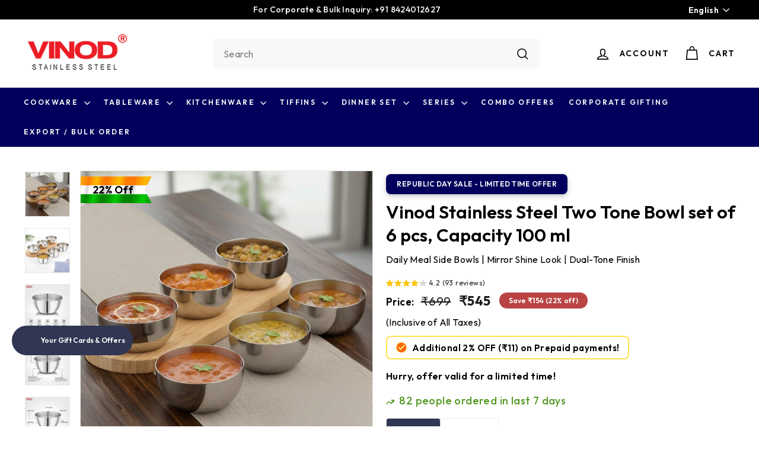

--- FILE ---
content_type: text/html; charset=UTF-8
request_url: https://forms.vinodsteel.com/form_bulk_order.php?product_name=Vinod%20Stainless%20Steel%20Two%20Tone%20Bowl%20set%20of%206%20pcs%2C%20Capacity%20100%20ml%0A
body_size: 1524
content:

<!doctype html>
<html lang="en">
	<head>
		<meta charset="utf-8">
		<meta name="viewport" content="width=device-width, initial-scale=1, shrink-to-fit=no">
		<meta name="description" content="">
		<meta name="generator" content="Jekyll v4.1.1">

		<!-- Bootstrap core CSS -->
		<link href="css/bootstrap.min.css" rel="stylesheet">
		<link href="css/custom.css" rel="stylesheet">
		<link href="css/jquery-ui.css" rel="stylesheet">
		<style>
			.col-sm-6, .col-sm-12 {padding: 0;}
			.field-row-two {display: grid; grid-template-columns: 1fr 1fr;  gap: 10px;}
			#bulk_order_form {text-align: center;}
			.container, .container-sm {max-width: 100%;}
			@media only screen and (min-width: 0px) and (max-width: 550px){
			  .field-row-two {display: grid; grid-template-columns: 1fr;  gap: 0px;}
			  .form-group {margin-bottom: 0;}
			  .field-row {margin-bottom: 10px;}
			  .field-column {margin-bottom: 10px;}
			  textarea {height: 75px !important;}
			}
		</style>
	</head>

	<body>
		<div class="container">
			<div class="form_layout">

				<form name="bulk_order_form" id="bulk_order_form" method="post" style="margin-top: 0px;">
					<div class="field-row">
						<div class="field-column">
							<div class="form-group">
								<input type="text" class="form-control" name="full_name" id="full_name" placeholder="Your Full Name *">
							</div>
						</div>
					</div>

					<div class="field-row-two">
						<div class="field-column">
							<div class="form-group">
								<input type="text" class="form-control" name="email_address" id="email_address" placeholder="Your Email Address *">
							</div>
						</div>
						<div class="field-column">
							<div class="form-group">
								<input type="text" class="form-control" id="contact_number" name="contact_number" placeholder="Your Phone Number *" maxlength="12" onkeypress="return isNumber(event)">
							</div>
						</div>
					</div>

					<div class="field-row">
						<div class="field-column">
							<div class="form-group">
								<input type="text" class="form-control" id="quantity_required" name="quantity_required" placeholder="Quantity Required? *" maxlength="12" onkeypress="return isNumber(event)">
							</div>
						</div>
					</div>
					<div class="field-row">
						<div class="field-column">
							<div class="form-group">
								<input type="text" class="form-control" id="product_name" name="product_name" value="Vinod Stainless Steel Two Tone Bowl set of 6 pcs, Capacity 100 ml
" placeholder="Product Name *" readonly>
							</div>
						</div>
					</div>

				  	<div class="form-group">
					    <textarea class="form-control" name="message" id="message" placeholder="Message" style="height: 120px;"></textarea>
					</div>

					<p class="replymsg" style="color: red;font-size: 13px;text-align: left;"></p>
				  	<button type="button" name="SubmitForm" id="SubmitForm" class="btn btn-primary">Submit</button>
				</form>
			</div>
		</div>

		<script src="https://code.jquery.com/jquery-3.5.1.slim.min.js" integrity="sha384-DfXdz2htPH0lsSSs5nCTpuj/zy4C+OGpamoFVy38MVBnE+IbbVYUew+OrCXaRkfj" crossorigin="anonymous"></script>
		<script>window.jQuery || document.write('<script src="../js/vendor/jquery.slim.min.js"><\/script>')</script>
		<script src="js/bootstrap.bundle.min.js"></script>
		<script src="https://ajax.googleapis.com/ajax/libs/jquery/1.12.0/jquery.min.js"></script>
		<script src="js/jquery-ui.js"></script>

		<script type="text/javascript">
			function isNumber(evt) {
			  	evt = (evt) ? evt : window.event;
			  	var charCode = (evt.which) ? evt.which : evt.keyCode;
			  	if (charCode > 31 && (charCode < 48 || charCode > 57)) {
			     	return false;
			  	}
			}

			$("#SubmitForm").click(function (){

			   	$('.replymsg').html('');
			   	$('.replymsg').css('color','red');

			   	$("#SubmitForm").attr('disabled',true);

			    $.ajax({
			        type : "post",
			        url : "ajax_file.php",
			        data : $("#bulk_order_form").serialize()+"&type=add_bulk_order_enq",

			        success: function(msg){

			        	if(msg == 'success'){
			        		// $('.replymsg').html('Your enquiry has been succesfully sent.');
			        		// $('.replymsg').css('color','green');
			        		window.top.location.href = "https://www.vinodsteel.com/pages/thank-you";
			        		// $('#consumer_form').trigger("reset");
			        	}
			        	else if(msg == 'required'){
			        		$('.replymsg').html('* indicates fields are required or enter a valid details!');
			        	}
			        	else if(msg == 'emailError'){
			        		$('.replymsg').html('Please enter a valid Email.');
			        	}
			        	else if(msg == 'numberError'){
			        		$('.replymsg').html('Please enter a valid Contact Number.');
			        	}

			        	$("#SubmitForm").attr('disabled',false);
			        }
			    });
			});
		</script>
	</body>
</html>

--- FILE ---
content_type: text/css
request_url: https://www.vinodsteel.com/cdn/shop/t/65/assets/style.css?v=5890788796820602591768992702
body_size: 18467
content:
/** Shopify CDN: Minification failed

Line 120:18 "isplay" is not a known CSS property
Line 356:37 Expected identifier but found "!"
Line 445:43 Expected ":"
Line 568:2 Unexpected "{"

**/
@import url('https://fonts.googleapis.com/css2?family=Outfit:wght@200..800&display=swap');
@import url('https://fonts.googleapis.com/css2?family=Manrope:wght@300..800&display=swap');
html {scroll-behavior: smooth;}
body {font-family: 'Outfit', sans-serif !important;}
div, span {font-family: 'Outfit', sans-serif !important;}
h1, h2, h3, h4, h5, h6 {font-family: 'Outfit', sans-serif !important;}
h2 {font-size: 36px!important; font-weight: 700!important;}
h3 {font-weight: 600 !important; font-size: 24px !important;}
h4 {font-weight: 600 !important;}
.search__input {font-family: 'Outfit', sans-serif !important;}
button {font-family: 'Outfit', sans-serif !important; font-weight: 600 !important;}
.grid-item__meta span.h4 {font-family: 'Outfit', sans-serif !important; font-size: 20px !important; font-weight: 500 !important; line-height: 1.4 !important;}
/* header css */
.rte--block.rte--strong {font-family: 'Outfit', sans-serif !important; font-weight: 500 !important;}
.site-navigation .site-nav__link {font-size: 12px !important; font-weight: 600 !important;}
.page-content--product .product-single__meta {padding: 0 !important;}
.page-content--product .h2.product-single__title {font-family: "Outfit"; font-weight: 600; line-height: 1.3;}
.site-navigation .site-nav__dropdown-list {list-style: auto; columns: 2; -webkit-columns: 3; -moz-columns: 2; list-style-position: outside; margin-top: 0; margin-left: 15px;}
.site-navigation .site-nav__dropdown {border-radius: 0 0 10px 10px; padding: 20px 20px 20px 0;}
.site-navigation .site-nav__dropdown-link {transition: 0.3s; text-transform: capitalize; font-weight: 500; font-size: 16px;}
.site-navigation .site-nav__dropdown-link:hover {color: #ed1b24; text-decoration: none; }
.sku-mapping {margin-bottom: 16px;}

.site-nav--has-dropdown:nth-child(4) .site-nav__dropdown-list {columns: 1; -webkit-columns: 1; -moz-columns: 1;}
.site-nav--has-dropdown:nth-child(5) .site-nav__dropdown-list {columns: 1; -webkit-columns: 1; -moz-columns: 1;}
.aroma-class {display: inline-block; width: 66%; vertical-align: middle; padding: 0px 0 40px; margin-right: 30px;}
.aroma-class-img {display: inline-block; width: 300px; vertical-align: middle;}
.grid-product-cards-1 {display: grid; grid-template-columns: 1fr 1fr 1fr; gap: 30px; margin: 0 auto; padding: 20px 0;}
img.img-none {display: none;}
.grid-product-cards-1 img {width: 120px;}
.border-top img {display: inline-block;}
  .border-top {text-align: center;}
  .product-card-1 {text-align: center;}
p.border-top {border-top: 10px solid #9d2b32!important; padding-top: 20px;}
.grid-product-cards-1 .product-card {text-align: center;}
.aroma-class h3{margin: 0 0 30px 0 !important;}
.header-item--logo {max-width: 350px; flex: 0 0 320px !important;}
.header-item--search {max-width: 550px !important;}
.search__input-wrap .search__input {width: 100% !important;}
.header-wrapper--compressed {height: 100px;}
.header-wrapper--compressed .site-header {height: 80px;}
.header-wrapper--compressed .site-header__element--top {height: 80px; border-bottom: 1px solid #00005c; }
.header-wrapper--compressed .site-header__element--top .page-width {height: 70px;}
.header-wrapper--compressed .site-header__element--top .page-width .header-layout {height: 70px;} 
.header-wrapper--compressed .site-header__logo-link .image-element {max-width: 100px !important; max-height: 45px !important; }
.header-wrapper--compressed .search__input-wrap .search__input {height: 40px; font-size: 14px !important;}
.header-wrapper--compressed .btn--search .icon {height: 20px; width: 20px;}
.header-wrapper--compressed .site-nav__link--icon .icon {height: 20px; width: 20px;}
.results li a {font-size: 16px; font-weight: 300;}
.article-template__hero-container img {height: auto; border-radius: 12px;}
h3.recent-post-title {font-size: 24px !important; border-bottom: 1px solid #eaeaea; padding-bottom: 12px;}

/* product detail */
.mobile-price {display: none; visibility: hidden; opacity: 0;}
.product__price.on-sale span {font-weight: 700;}
.product__price-savings {font-weight: 600;}
.product__price--compare span {font-size: 20px !important;}
.product__policies_text {margin-top: 0px;}
.product__policies.rte {display: none; }

/* product-mapping */
.sku-mapping a.product_map {display: inline-block; border: 1px solid #313652; padding: 10px 14px; border-radius: 4px; font-weight: 500; margin-right: 0; transition: 0.3s;}
.sku-mapping a.product_map:hover {border: 1px solid #313652;}
.size-mapping a.product_map {display: inline-block; border: 1px solid #eaeaea; padding: 10px 14px; border-radius: 4px; font-weight: 500; margin-right: 0; transition: 0.3s;}
.size-mapping a.product_map:hover {background: #000; color: #fff;}
.sku-mapping {margin-bottom: 16px; display: flex; gap: 10px; align-items: center; flex-wrap: wrap;}
.size-mapping {margin-bottom: 20px; display: flex; gap: 10px; align-items: center;}
.sku-mapping a.product_map.active {background: #313652; color: #fff;}
.size-mapping a.product_map.active {background: #313652; color: #fff;}
.sku-mapping a.product_map.active-product {background: #313652; color: #fff;}
.size-mapping a.product_map.active-product {background: #313652; color: #fff;}
.blog-dics li {font-size: 18px !important; line-height: 1.5;}
.blog-dics ol, .blog-dics ul  {display: flex; flex-direction: column; gap: 8px; }
.blog-dics div[itemtype="https://schema.org/Answer"][itemprop=acceptedAnswer] p {font-size: 18px !important;}
.elegance-amp-durability-combined-stainless-steel-dinner-sets-as-perfect-wedding-or-housewarming-gifts-img {display: none;}
/* Product Tab */
ul.tabs {display: flex; align-items: center; justify-content: flex-start; max-width: 1070px; margin: 0 auto; border-bottom: 1px solid #eaeaea;}
ul.tabs li {display: block;float: left;height: 40px;margin-bottom: 0;padding: 0;width: auto; }
ul.tabs li a { -moz-border-bottom-colors: none; -moz-border-image: none; -moz-border-left-colors: none; -moz-border-right-colors: none; -moz-border-top-colors: none; background: none repeat scroll 0 0 #F5F5F5; border-color: #DDDDDD !important; border-style: solid; border-width: 1px 1px 0 1px; display: block; font-size: 13px; height: 29px; line-height: 30px; margin: 0; padding: 0 20px; text-decoration: none; width: auto; color: #303030; border-bottom:none !important;}
ul.tabs li a.active {background: none repeat scroll 0 0 #FFFFFF; height: 30px; margin: 0 0 0 0px; position: relative; top: 0px;}
ul.tabs li:first-child a.active {margin-left: 0;}
ul.tabs li:first-child a {border-top-left-radius: 2px; border-width: 1px 1px 0;}
ul.tabs li:last-child a {border-top-right-radius: 2px;}
ul.tabs:before, ul.tabs:after {content: " "; display: block; height: 0; overflow: hidden; visibility: hidden; width: 0;}
ul.tabs:after {clear: both;}
.vinod-product-tabs {padding: 40px 0;}
.vinod-product-tabs ul.tabs li a {margin-left: 0; border: 0; padding: 0px 10px 40px 10px; color: #323232; font-weight: 500; font-size: 18px; display: block; border-radius: 0; background: transparent; border-bottom: 1px solid #eaeaea !important;}
.vinod-product-tabs ul.tabs li a.active {margin-left: 0; border: 0; padding: 0px 10px 40px 10px; color: #323232; font-weight: 500; font-size: 18px; display: block; border-radius: 0; background: transparent; border-bottom: 1px solid #ed1b24 !important;}
.vinod-product-tabs #tab-1, .vinod-product-tabs #tab-2, .vinod-product-tabs #tab-3 {max-width: 1070px; margin: 0 auto; margin-top: 25px;}
.vinod-product-tabs .section-manufactured {text-align: center; margin-top: 40px;}
.vinod-product-tabs a.button {background: #ed1c24; color: #fff; padding: 10px 20px; display: inline-block; margin-bottom: 12px; border-radius: 4px;}

.add-to-cart.btn--secondary {background: #ed1b24 !important;}
.add-to-cart.btn--secondary:hover {background: #ed1b24 !important;}
.shopify-payment-button__button {background: #fff !important;}
.shopify-payment-button__button:hover {background: #313652 !important; color: #fff !important;}
.shopify-payment-button__button {color: #000 !important; border: 1px solid #000 !important;}
.add-to-cart.btn--secondary {color: #fff !important; border: 1px solid #ed1b24 !important;}

.vinod-product-review span {display: flex !important; align-items: center; gap: 10px;}
.product-single__meta .product-single__header {margin: 16px 0 10px !important;}
.wa__btn_popup {display: none;}
.wa__btn_popup.wa__active {display: block;}
iframe.collaboration {height: 700px;}
.distributorship_enquiry {padding: 40px 0;}

.collaboration-enquiry .collaboration-title {text-align: center; border: 1px solid #eaeaea; padding: 30px; line-height: 1.5; background: #f8f8f8; margin-bottom: 30px;}
.collaboration-enquiry .collaboration-title h2 {font-size: 26px !important;}
.collaboration-enquiry .collaboration-title p {font-size: 16px;}
.open_popup{background: none; border: none; padding: 5px 15px; color: #fff; font-size: 20px; padding: 0;}
.popup_body{display:none; position:absolute; top:0;left:0;right:0;bottom:0; -webkit-transition: 300ms; -moz-transition: 300ms; -o-transition: 300ms; -ms-transition: 300ms; transition: 300ms;}
.popup_body_show{ isplay:block; webkit-transition: 300ms; -moz-transition: 300ms; -o-transition: 300ms; -ms-transition: 300ms; transition: 300ms; z-index: 99999;}
.popup_back{background: rgba(0,0,0,0.8);position: fixed;left:0;right:0;top:0;bottom:0;}
.popup_contain{max-width: 330px;padding: 0;border-radius: 16px;text-align: left;z-index: 999910;position: fixed;left: 50%;top: 50%;transform: translate(-50%, -50%);}
.popup_contain video {width: 330px;}

.popup_close{background: #000000; padding: 0 13px 5px; width: 35px; height: 35px; position: absolute; right: -22px; top: -10px; color: #fff;
    border-radius: 50%; border: 1px solid #fff; display: flex; align-items: center; justify-content: center;}

.dropdown:hover>.dropdown-menu {display: block;} 
section.check-what-customer i {color: #fff;}
section.check-what-customer button.open_popup:hover i {display: block;}
.check-what-customer {padding: 0px 0 60px; text-align: center;}
section.check-what-customer img {border-radius: 8px; position: relative; width: 100%;}
.Check-what-customer-inner {overflow: hidden; position: relative;}
.carousel-image-overlay {font-family: fontawesome; position: absolute; top: 0; left: 0; display: flex; align-items: center; justify-content: center; text-align: center; width: 100%; height: 100%; padding: 20px; background: #00000066; transform: scale(1); opacity: 0; font-size:24px; border-radius: 10px; transition: 0.3s;}
section.check-what-customer .open_popup:hover .carousel-image-overlay {opacity: 1;}
.mobile-customers {display: none !important;}
.check-what-customer h2 {padding-bottom: 30px;}
.newsletter__input {width: 300px; padding-left: 15px !important; font-family: 'Outfit', sans-serif !important;}
.steel-content{margin-top:25px}
.pro-inline-block {display: flex; justify-content: space-around; align-items: center; column-gap: 20px;}
.pro-inline-block ul {width: 50%;}
.features-grid h2 {display: block !important; text-align: center; font-size: 17px !important;}
.product-grid-box {display: grid; grid-template-columns: repeat(7, 1fr); padding: 0px; margin: 30px 0px; column-gap: 20px; padding: 20px 0;}
.features-grid {text-align: center; padding-top: 19px; border-radius: 6px;}
.features-grid p img {margin: 0 auto !important;}
.product-card img {border: 1px solid #ebebeb;}
.grid-product-cards {display: grid; grid-template-columns: repeat(3, 1fr); gap: 30px;}

.about-doniv .about-content {gap: 20px; display: flex; align-items: center; column-gap: 40px; background: #f8f8f8; padding: 40px; border-radius: 20px;}
.about-doniv .about-content .img-block img {max-width: 140px;}
.accordion-tab-head {display: flex; align-items: center; justify-content: space-between; padding: 16px 16px; margin: 0; background: #f9f9f9;
    font-size: 17px !important; font-weight: 600 !important;}

.accordion-tab-content {padding: 0 16px; margin-top: 16px;}
.main-content {min-height: 0px !important;}
/* filter */

.gf-block-title .h3 {display: flex; justify-content: space-between; font-size: 16px !important;}
.gf-block-content button {font-size: 18px !important; display: flex; align-items: center; font-weight: 300 !important;}

.blog-layout__sidebar .grid-article__meta .article__title {font-size: 15px !important;}
.blog-layout__sidebar .article__sub-meta
.grid-article[data-style=compact] .grid-article__image {flex: 0 0 35% !important;}
.site-navigation .site-nav__link {padding-right: 3px;}
.site-navigation .site-nav__item:nth-child(9)  .site-nav__dropdown-list {list-style: auto; columns: 1; -webkit-columns: 1;}
.site-nav__dropdown {width: fit-content; }
.site-navigation .site-nav__item:nth-child(9) .site-nav__dropdown {width: 220px;;}
/* footer */

#FooterMenus .footer-inner {width: 100%; display: inline-block; vertical-align: top;}
#FooterMenus .footer-inner h3 {color: #313652;font-size: 20px !important;font-weight: 600;line-height: 1.35;margin: 0 0 20px;font-family: Outfit,sans-serif; }
#FooterMenus .footer-inner ul {padding: 0;list-style: none;}
#FooterMenus .footer-inner ul li a:hover {color: #ed1c24;}
#FooterMenus .footer-inner p {font-size: 15px; margin: 5px 0; font-family: Outfit, sans-serif; font-weight: 400; color: #161616;
    margin-bottom: 10px;}
#FooterMenus .footer-inner .icon-list-details {display: flex; align-items: center; gap: 5px; padding: 4px 0;}
.pad-left {padding-left: 25px;}
ul.social-icons {margin: 0}
ul.social-icons li {display: inline-block;vertical-align: middle;position: relative}
ul.social-icons li a {display: block;width: 40px;height: 40px;line-height: 40px;text-align: center;border-radius: 100%;background: transparent;color: #fff;margin: 0 10px 10px 0}
ul.social-icons li a i {color: #fff;}
#FooterMenus .footer-inner .icon-list-details {gap: 4px !important;}
#FooterMenus .footer-inner .social-icons {gap: 4px !important;}
/* ul.social-icons li:hover a i {color: #eb1e22;} */
.footer-inner strong {font-size: 14px !important;}
.footer-inner ul {margin: 0;}
.product-grid-item .grid-product__price--savings {display: block !important; max-width: max-content;}
#FooterMenus .footer-inner .social-icons {display: flex; gap: 6px;}
#FooterMenus .footer-inner .icon-list-details {display: flex; align-items: center; gap: 10px;}
#FooterMenus .footer-inner .icon-list-details i {color: #313652; font-size: 14px;}
#FooterMenus .footer-inner .icon i {color: #313652; font-size: 14px;}
#FooterMenus .footer-inner .list-head {margin: 10px 0;}
#FooterMenus .address-details p.icon-list {margin-bottom: 10px;}
.footer-content h3 {font-size: 20px !important;}
#FooterMenus {padding-bottom: 30px;}
.footer-content {border-top: 1px solid #eaeaea; padding-top: 30px;}
.footer__section {width: 100%;}
.copyright-bar {display: flex; justify-content: space-between;}
.footer__section .small--text-left {padding: 0;}
.copyright-bar p {margin: 0;}
#FooterMenus {padding: 0;}
.address-details p {line-height: 1.7;}
.wa__popup_chat_box {font-family: 'Outfit', sans-serif !important;}
.wa__btn_popup_txt {display: none !important;}
.logos-doniv {display: flex; align-items: center; justify-content: center; gap: 20px;}
.logos-doniv img {background: #f8f8f8; padding: 20px 0; margin-top: 20px; border-radius: 10px;}
.features-accordion .features-head {display: flex; align-items: center; justify-content: space-between; font-size: 20px !important; font-weight: 500 !important; background: #f8f8f8;
    padding: 15px 20px; border-radius: 4px;}
.features-accordion .features-content {display: block;}
.mobile-hide {display: block;}
.accordion-tabs.desktop-hide {display: none;}
.alr-box-grid .alr-item {box-shadow: rgba(0, 0, 0, 0.16) 0px 1px 4px; border: 0;}
.alr-box-grid {max-width: 1070px !important; margin: 0 auto !important; box-shadow: none !important; padding: 0 !important;}
.alr-wh-star-rating {gap: 10px !important;}
.alr-wh-star-rating-average-number {font-size: 14px !important; font-weight: 500 !important; color: #000000 !important;}
.vinod_product_img{display:flex !important; justify-content:center !important; margin:20px 0px}
.vinod_product_img img{width:100% !important}
.product-7676371108030 .variant-wrapper {    display: block !important;}
.product-7676371108030 .variant-input-wrap label.disabled:after {border:none;}
.product-7676371108030 .variant-input-wrap label.disabled {color:inherit !important;}
/* blog */
.section-header__title {font-weight: 700 !important; font-size: 36px;margin-bottom: 12px;}
.Blog-Table-of-contents h2 {font-size: 24px; color: rgb(255, 0, 0);}
.Blog-Table-of-contents ul {padding: 20px;}
.Blog-Table-of-contents li {margin-bottom: 5px;}
.Blog-Table-of-contents ul {border: 3px solid #313652; padding: 20px 50px; border-radius: 20px; margin-left: 0; font-size: 20px;}
.Blog-Table-of-contents ul ul {border: 0px solid #313652; border-radius: 20px; margin-left: 20px !important; font-size: 20px;}
.Blog-Table-of-contents a {color: #000000; font-size: 20px; font-weight: 600; line-height: 1.9; text-decoration: none !important;}
.rte .Blog-Table-of-contents h2 {font-size: 28px !important;}
.Blog-Table-of-contents a:hover {text-decoration: none;}
.blog-dics h2 {margin-bottom: 10px !important;margin-top: 25px !important;font-size: 28px !important;}
.blog-dics p {font-size: 18px;line-height: 1.5;}
.blog-dics h3 {margin-bottom: 10px!important;margin-top: 25px!important;font-size: 22px!important;}
.table-responsive {display: block;width: 100%;overflow-x: auto;}
table {border-collapse: separate;border-color: #f0f0f0;border-spacing: 0;border-style: solid;border-width: 1px 0 0 1px;margin-bottom: 24px;width: 100%;}
table.blog-new-design th {background: #f4f4f4!important;padding: 12px!important; text-align: center;}
.blog-new-design a {background: red;color: #fff !important;padding: 8px 16px;border-radius: 30px;text-decoration: none !important;font-size: 15px;display: inline-block;text-align: center;}
.table-wrapper {margin-top: 30px;}
/* policies */

.policies {padding: 50px 10px; }
.about-b2b h2 {position: relative !important;}
.about-b2b h2:after {content: ""; position: absolute; left: 0; bottom: -22px; height: 1px; width: 95%; max-width: 255px;
    background-color: #e31e24;}
.about-b2b h2:before {content: ""; position: absolute; left: 0; bottom: -24px; height: 5px; width: 55px;
    background-color: #e31d23; z-index: 99;}

/* about-us */
.about_us_discription{margin-bottom: 2rem;display: grid;grid-gap: 1rem;}
.home_page_image{grid-area: 1 / col4-start / last-line / 6;border-radius: 10px;}
.vc_btn3-inline{display: inline; margin-right: 10px; margin-top: 10px;}
.homepage_button{background-color: #ed1b24; padding: 12px 24px; color: #fff !important; border-radius: 6px; text-decoration: none !important; font-weight: 500 !important;}
.home_page_image img {border-radius: 12px;}
.about-icons-block {background: #f3f3f3; padding:50px 0; text-align: center;}
.icon_discription{text-align:center;}
.icons-image-img{margin: auto; margin-bottom:30px; }
.icons-image-img:hover{animation: animName 1.5s linear infinite;}
.accolades img {border-radius: 12px;}
.h4_accolades {margin-bottom: 20px !important;}
.logo-bar .new-grid {display: grid; grid-template-columns: repeat(5, 1fr);}
.logo-bar .logo-bar__item {padding: 20px 0 !important;}
.logo-bar__item img {width: 100% !important; padding: 0 12px !important;}
#shopify-section-template--16238919975102__0356996f-b057-4c75-8b18-1a02e51a3cfd .page-width--narrow {padding: 40px; background: #f8f8f8; border-radius: 10px;}
#shopify-section-template--16238919975102__0356996f-b057-4c75-8b18-1a02e51a3cfd .main-content {min-height: 500px;}
.collection-mobile-banner {display: none;}

#shopify-section-template--16244541423806__main header.section-header {margin: 0 !important; text-align: center;}

.grid-article .grid-article__meta {text-align: left; margin-top: 16px;}
.grid-article .grid-article__meta a {font-weight: 700; text-align: left;}
.grid-article__image img {border-radius: 10px;}
.blog-layout__sidebar .grid-article__meta {margin-top: 0;}
.blog-layout__main .grid-article__tags {display: none;}
.grid-article[data-style=medium] .article__sub-meta>span {margin: 0;}
.article__sub-meta .article__sub-meta-date {margin: 0px !important; font-weight: 700 !important;}
.grid-article .article__sub-meta {margin-top: 8px;}
.blog-layout__sidebar .article__title {font-size: }
.blog-dics p a {color: #ed1c24 !important; text-decoration: none !important; font-weight: 500 !important;}
.blog-dics li a {color: #ed1c24 !important; text-decoration: none !important; font-weight: 500 !important;}
.blog-dics .homepage_button.text {color: #fff !important;}
.blog-layout__sidebar .recent-post-title {font-size: 28px !important; margin-bottom: 28px; border-bottom: 1px solid #f8f8f8; padding-bottom: 16px;}
.blog-layout__sidebar {padding-top: 0 !important;}
.gf-filter-contents .gf-option-box button {text-transform: none !important;}
.grid-product__price sup, .product__price sup {top: 0em !important; font-size: 100% !important;}
.logo-brands-block {background: #f8f8f8;}
.brands-trust-section {padding: 60px 0 !important;}
.brands-trust-section .differentiators {margin-bottom: 40px !important;}
.product-template .payment-buttons {display: flex !important;}

.cart__drawer-form .cart__items .vinod_cart_item .progress-bar-container,
.cart__drawer-form .cart__items .vinod_cart_item #discount-messages {display: none;}

.cart__drawer-form .cart__items .vinod_cart_item:last-child .progress-bar-container,
.cart__drawer-form .cart__items .vinod_cart_item:last-child #discount-messages {display: block !important;}

.cart-template .vinod_cart_item .progress-bar-container,
.cart-template .vinod_cart_item #discount-messages {display: none !important;}

.cart-template .vinod_cart_item:last-child .progress-bar-container,
.cart-template .vinod_cart_item:last-child #discount-messages {display: block !important;}

.site-header__element .site-nav__icons {
    display: flex;
    align-items: center;
    justify-content: flex-end;
}

#SiteHeader .header-item--search {display: block;}
.grid-product__tag {font-weight: 500; border-radius: 2px; padding: 6px 12px;}
.bulk_enquiry_btn {padding: 14px;
    border: 1px solid #313652;
    display: block;
    color: #313652;
    background: #ffffff;
    transition: none;
    width: 100%;
    text-align: center;
    border-radius: 4px;}
.payment-buttons .add-to-cart {border-radius: 4px;}
.product-grid__content .product-block.product-block--price {margin-bottom: 0 !important;}
.product-grid__content .js-qty__wrapper .js-qty__num {border-radius: 3rem; border: 1px solid #cfcfcf; padding: 7px 20px;}
.product-grid__content  .js-qty__wrapper {max-width: 100px;}
.product-grid__content .js-qty__adjust {padding: 0 14px;}
.product-grid__content .js-qty__adjust:hover {background-color: transparent; color: #000000;}
.product-grid__content .product__quantity {display: flex; align-items: center;  gap: 14px;}
.product-grid__content .product__quantity label {margin-bottom: 0;}
.product-single__meta .sku-mapping + .product-block {margin-top: 10px;}
.shopify-payment-button .shopify-payment-button__button--unbranded {border-radius: 4px;}

.product-block--price .variant__label {font-weight: 600 !important;}
.template-product .product__sub_title {font-family: Outfit; font-size: 16px; font-weight: 400; line-height: 1.6; text-align: left; color: #000000; margin-top: 10px; margin-bottom: 15px;
    max-width: 610px;}
/* .grid-item.grid-product .grid-product__title {margin-top: 20px; height: 50px;} */
@keyframes animName {
 0%{
    transform: rotateY(0deg);
   }
50%{
    transform: rotateY(180deg);
   }
  100%{
    transform: rotateY(0deg);
  }
}
.accolades{margin: 50px 0; }
.h4_accolades{font-size: 1.286em; margin-bottom: 10px;}

/* contact-us */
.heading-title ul li i{font-size: 25px; margin-right:10px;}
.heading-title ul li h4{font-size: 20px; color:#292929; font-weight: 600;}
.heading-title ul {list-style-type: none; margin:0;}

/* testimonial */
.testimonial-heading {display: flex;}
.testimonial-card{ border: 1px solid #eaeaea; padding: 20px; border-radius: 12px; box-shadow: 3px 3px #ED1C24; }
.testimonial-card h3{font-size:22px; !important}
.image-container { margin-right: 10px;}
.strong-rating-wrapper .star svg {width: 20px; fill:#FBB740;}
.star{margin-top: 8px;}
.star-half{width: 20px; fill:#dedede;}

/* corporate-page */
.corporate-gift-hero{padding: 40px 0; background-image:url("/cdn/shop/files/corporate_gifting.png?v=1695888942"); background-size: cover; background-repeat:no-repeat;background-position: center center;}
.corporate-gift-hero h1 {font-weight:800; color: #b11b1c; padding-top:70px; font-size: 54px;}
.corporate-gift-hero p {font-size: 21px!important; color: #b11b1c; font-weight: 600; text-align: left;}
.corporate-gifting-main-inner .call-us {background: #000; font-size: 18px; font-weight: 500; padding: 14px; display: inline-block;color: #fff;padding: 10px;border-radius: 10px;box-shadow: 0px 20px 20px 0px #0000008f;margin-right: 20px;}
.corporate-gift-hero .form-container {background: #ffffff; color: #000; margin: 20px; padding:20px; border-radius: 20px;}
.corporate-gifting-main-inner .form-container p iframe{height: 420px;}
.corporate-right {text-align: right;}
.brand-trust h2{font-size: 2.86em; font-weight: 600; text-align: center; margin: 30px auto;}
.brand-trust h3{text-align: center; margin-top: -1em; font-size: 1.3em;}
.corporate-gift-feature .feature-logos {display: grid; grid-template-columns: repeat(5, 1fr); gap:20px; }
.corporate-gift-feature .feature-logos .feature-item{border-radius: 6px; box-shadow: none; padding: 20px 20px 20px; text-align: center; display: flex;
    flex-direction: column; align-items: center; justify-content: flex-start; box-shadow: none;  background: #fff !important;}
.corporate-gift-feature .feature-logos img{margin: 0px auto; padding: 20px 0px; }
.corporate-gift-feature .feature-logos p{text-align: center; font-weight: 600; padding-bottom: 10px;}
.partners-logos { display: flex; justify-content: center; align-items: center; column-gap: 30px; }
.partners-logos img {background-color: #fdfdfd; z-index: 2; border-radius:8px; padding: 20px;}

.corporate-gift-feature .feature-logos .feature-item img {width: 90px;  margin-bottom: 20px; padding: 10px;}
.corporate-gifting-main-inner .call-us {display: none;}
.corporate-gifting-main-inner .form-container h2 {font-size: 18px!important; text-align: center; color: #000; padding: 20px 20px 0 20px; line-height: 1.6;}
.corporate-gift-hero .form-container {margin: 20px 0;}
.corporate-gift-hero p {max-width: 620px;}


.corporate-gifting-main-inner .form-container h2 {font-size: 18px!important; text-align: center; color: #000; padding: 20px 20px 0 20px;
    line-height: 1.6;}
.corporate-gift-hero .col-sm-7 {padding: 12px; padding-left: 40px;}
.distributorship_enquiry iframe.distrbutorship {height: 600px;}
#shopify-section-template--16189608034494__main header.section-header {margin: 0 !important;text-align: center;}
.form_layout h2, .form_layout p { font-family: inherit;}
#shopify-section-template--16189608034494__main header.section-header {margin: 0 !important;text-align: center;}
#shopify-section-template--16235851350206__52d013c8-caac-4e71-811d-c7b7def8eeff {background: #f7f7f7; padding: 60px 0; }
.vc_row {margin-left: -15px; margin-right: -15px;}
.brands-trust h2 {margin-bottom: 28px;}
.gf-filter-contents .gf-option-box button {font-size: 16px !important; display: flex; align-items: center; gap: 6px;}
.h3.section-header__title {font-family: 'Outfit', sans-serif !important;}
.h3.section-header__title a {text-decoration: none;}
.h3.section-header__title a:hover {color: #ff0101;}
.alr-wh-rating-total-review-empty {font-size: 17px !important; margin: 20px 0 !important;}
.mobile-rating .alireviews-review-star-rating  {display: none;}
.grid-item.grid-product .alireviews-review-star-rating {display: flex !important;}
.grid-item__meta-main .alireviews-review-star-rating {margin-top: 10px;}
.feature-logos {margin: 0 !important;}
#shopify-section-template--16235851350206__f5fbded9-9ffa-4d97-bc17-5e967e53287e .collection-image--circle .collection-image img {padding: 30px;}
#shopify-section-template--16235851350206__f5fbded9-9ffa-4d97-bc17-5e967e53287e .collection-item__title {font-size: 20px; margin-top: 12px; color: #ed1c24;}
.owl-testimonials .item {align-items: center;background-color: #fff;color: #20274f;display: justify-content: center; border-radius: 10px; width:90%; margin: 0 auto; padding:30px; height: fit-content;}
section.Testimonials {background: #f5f5f5;padding: 60px 0px;}
section.Testimonials .info-box {display: flex;align-items: center; gap: 20px; margin-bottom: 20px;}
.testimonial-block .text {font-weight: 400!important; font-size: 16px!important; line-height: 1.6em!important; letter-spacing: 0!important; text-align: left;
    margin-bottom: 8px;}
.owl-testimonials .item {width: 100%; height: 300px;}
section.Testimonials .info-box {margin-bottom: 8px;}
.testimonials-row h2 {margin-bottom: 30px !important;}
.contant-box {text-align: left;}
.testimonials-row {max-width: 1060px; margin: 0 auto;}
section.Testimonials .owl-nav {display: flex;justify-content: space-between;position: relative;top: -255px;font-size: 50px;color: #20274f; z-index: 999;}
h4.name {color: #dc4759; padding-top: 0; font-weight: 600 !important; font-weight: 700; letter-spacing: 0; line-height: 1.2em; max-width: 210px;
    font-size: 21px; font-family: Outfit; margin: 0; padding-bottom: 5px;}
.testimonials-row h2 {font-size: 40px !important;color: #232c65;font-weight: 700;letter-spacing: 0;font-family: Outfit;margin-top: 0;margin-bottom: 20px;text-align: center;}
.scrollUp-btn i {display: flex; align-items: center; justify-content: center; position: relative; top: 5px; padding: 3px; color: #fff; font-size: 25px;
    cursor: pointer !important;}
#scroll-top {position: fixed; z-index: 9999999; right: 26px;bottom: 15px;background: #ba4444;border-radius: 50%;max-width: 40px;max-height: 40px; width: 100%; height: 100%; display: none; opacity: 0; visibility: hidden; cursor: pointer !important; }
#scroll-top.show {display: block !important; opacity: 1; visibility: visible;}

.product-single__header .breadcrumb {display: none;}

#shopify-section-sections--16189608460478__newsletter-popup .main-content {
    min-height: 350px !important;
}
#gf-grid {padding-top: 20px;}
.feature-item {border: 2px solid #fff; }


.scrollUp-btn {display: none; }
.bulk-enquiry-form {display: none;}

.collection-content .grid-product__actions {display: none;}
.blog-layout__sidebar {position: sticky; top: 0; overflow-y: auto; padding: 20px;}
.gf-option-block ul li button span.gf-count {color: #919191 !important; font-weight: 400 !important;}
.product_offer .diwali_offer h3 {font-size: 18px !important; font-weight: 600 !important; position: relative; display: flex;  align-items: center;
    gap: 10px; line-height: 1.5; background: transparent; padding: 0; color: #1e1e1e;}
.product_offer .diwali_offer {font-size: 20px; font-weight: 600; margin-bottom: 12px; position: relative;}
.product_offer .diwali_offer:after {content}
.product_offer {padding: 0; border-radius: 12px; overflow: hidden;}
.product_offer .diwali_offer h3 {margin-bottom: 30px !important;}
.product_offer ul {margin: 0 0px;}
.diwali_offer img {width: 24px; position: relative; top: 0px;}
.product_offer ul {padding: 0 !important;}
.product_offer {animation: color-change-blink 2s linear infinite;}
.ContactInputDiv input {height: 45px; font-size: 16px;}
.ContactInputDiv input:placeholder {color: #333;}
.spinButtonDiv .Polaris-Button__Content .Polaris-Button__Text {font-size: 16px; font-weight: 400 !important;}
.brands-section-vinod {padding: 40px 0;}
.b2b-banner h1 {font-weight: 700; color: #ffffff; font-size: 40px; padding-top: 0;}
.b2b-banner .form-container {margin: 0;}
.b2b-banner ul {margin: 0; list-style: none; columns: 2; -webkit-columns: 2; -moz-columns: 2;}
.b2b-banner ul li {margin-bottom: 16px; display: flex; align-items: center; gap: 16px; font-size: 17px; line-height: 1.3;
    color: #fff; background: #E31E24; padding: 12px 12px; border-radius: 10px;}
.b2b-banner-overlay  {background-color: transparent; background-image: linear-gradient(45deg, #421B01 0%, #00000000 100%); transition: background 0.3s, border-radius 0.3s, opacity 0.3s;
    height: 100%; width: 100%; top: 0; left: 0; position: absolute;}
.b2b-banner {background-image: url(/cdn/shop/files/header-bg.jpg?v=1703675887); background-size: cover; background-repeat: no-repeat;
    background-position: center center; position: relative;}
.b2b-banner .page-width {position: relative;}
.b2b-banner p {color: #FFFFFF; font-size: 26px !important; font-weight: 600; margin-bottom: 20px}
.b2b-banner .col-sm-7 {padding-left: 0;}
.b2b-banner .call-us {display: inline-block; background: #000; padding: 9px 18px; font-size: 20px; margin-top: 18px; border-radius: 10px; font-weight: 600;}
.b2b-banner h1 {position: relative;}
.b2b-banner h1:after {content: ""; position: absolute; left: 0; bottom: -12px; height: 5px; width: 55px; background-color: #e31d23;
    z-index: 1;}
.b2b-banner h1:before {content: ""; position: absolute; left: 0; bottom: -10px; height: 1px; width: 95%; max-width: 255px; background-color: #e31e24;}
/* .list-design-blog-highlight h3 {border: 2px solid #eaeaea; padding: 16px; border-radius: 14px;} */
.list-design-blog-highlight h3 {margin-top: 0px !important; border-bottom: 2px solid #ed1c24; display: inline-block; padding-bottom: 4px;}
.list-design-blog-highlight {padding: 14px 14px; border: 2px solid #ffdfe0; margin-bottom: 16px; background: #fef2f2; display: inline-block;}
.list-design-blog-highlight ul li {font-size: 18px; line-height: 1.5;}
.list-design-blog-highlight.malpua-recipe { max-width: 400px; width: 100%; display:block;}
.list-design-blog-highlight.malpua-recipe h2 {margin-top: 0px!important;}
.numberlist-ol-li ol li {font-size: 18px;line-height: 1.5;}
.numberlist-ol-li {margin-left: 20px; margin-bottom: 20px;}
.numberlist-blog {margin-left: 20px; margin-bottom: 20px; }
.blog_child_list_items {margin-left: 20px;}
#bulk_enquiry_popup {display: none;}
#bulk_enquiry_popup .overlay-popup-wrapper {position: fixed; top: 0; left: 0; width: 100%; height: 100%; background-color: #000000b3; z-index: 999;
    display: flex; align-items: center;justify-content: center;}
#bulk_enquiry_popup .bulk-content {background-color: #fff; padding: 30px 20px; border-radius: 5px; box-shadow: 0 0 10px #0000004d;
    max-width: 630px; width: 100%; text-align: left; position: relative;}
#bulk_enquiry_popup .close-btn {position: absolute; cursor: pointer; width: 20px; top: -15px; right: -15px;}
#bulk_enquiry_popup .bulk_order_enq_form iframe {height: 410px;}
#bulk_enquiry_popup .close-btn {background: #e9e9e9; border-radius: 50%; padding: 6px; height: 30px; width: 30px; display: flex; align-items: center; justify-content: center;}
.bulk_order_enq_form iframe {height: 350px;}
#bulk_enquiry_popup h2 {text-align: center; font-size: 24px !important; margin-bottom: 16px !important; background: #ffffff; color: #000;
    padding: 10px; border-radius: 8px;}
.bulk-enquiry-form-wrapper {margin-top: 10px;}
.product_offer .diwali_offer {margin-bottom: 0 !important;}
.product_offer h3 {font-size: 16px !important; font-weight: 600 !important; margin-bottom: 0 !important; position: relative; display: flex;
    align-items: center; gap: 10px; line-height: 1.5; background: #fff1f1; padding: 10px 24px;}
.product_offer {padding: 0; border-radius: 0; overflow: hidden; border-radius: 6px;}
.product_offer {display: inline-block;  margin-bottom: 0px !important; animation: color-change-blink 2s linear infinite !important;}
.product-template .product-block--price .variant__label {display: inline-block;}
.product-template .product-block--price {margin-bottom: 18px !important;}
.product-template .product-single__meta .product-block:nth-child(2) {margin-bottom: 12px !important;}
.product-template .product-single__meta .product-block:nth-child(3) {margin-bottom: 12px !important;}
.product-single__meta .sku-mapping + .product-block {display: inline-block;}
#shopify-block-jedi_stock_counter_stock_counter_wXryBC {display: inline-block;  margin-left: 10px !important;}
#shopify-block-essential_announcer_app_block_LV9dxG {margin-bottom: 20px !important;}
.essential_annoucement_bar_glide__slide  div {font-family: 'Outfit', sans-serif !important;}
.product-single__meta .sku-mapping + .product-block + .shopify-app-block + .product-block {margin-bottom: 0px !important;}
.product-single__meta .sku-mapping + .product-block + .shopify-app-block + .product-block .product-block {margin-bottom: 12px !important;}
.product-single__meta .essential_annoucement_bar_glide__slide {margin-bottom: 0 !important;}
.product-single__meta .desktop-price + .product-block {display: inline-block !important;}
.product-single__meta .desktop-price + .product-block .product-block {margin-bottom: 15px !important;}


.product-single__meta .product-block .product-block {margin-bottom: 12px;}
.shopify-app-block + .product-block {margin-bottom: 10px !important;}
.shopify-payment-button__button {background: #313652 !important; color: #fff !important;}

.payment-buttons .add-to-cart {display: inline-block; width: calc(50% - 5px); vertical-align: middle; margin-right: 10px;}
.payment-buttons .shopify-payment-button {display: inline-block; width: calc(50% - 5px); vertical-align: middle; margin-top: 0px;}
.payment-buttons .add-to-cart[disabled="disabled"] {width: 100%;}

.footer__blocks {gap: 40px;}
.shopify-app-block .icon-block {max-width: 80%; margin: 0 auto; }
.shopify-app-block span.title {margin-bottom: 6px !important; color: #0c0c0c !important; font-size: 16px !important; line-height: 1.3 !important;
    font-weight: 600 !important;}
.shopify-app-block span.subheading {line-height: 1.3 !important; color: #383838 !important;}
.shopify-app-block .icon-container {background-color: transparent !important;}
#shopify-block-essential_trust_badges_app_block_kaRkhq div[data-type="product-page"] {background: #f8f8f8 !important; border: 0px dashed #faa !important; padding: 20px 20px 30px !important;}
.shopify-app-block .icon-block-container {column-gap: 10px !important; row-gap: 20px !important;}
.essential_annoucement_bar_glide__slide div {font-weight: 600 !important;}
.features-content p br {display: none;}
.features-content p strong {font-weight: 600;}
.features-content {padding: 0 10px;}
.logo-brands-block {padding: 44px; border-radius: 20px; margin-bottom: 40px;}
.product-grid-item {position: relative;}
.product-grid-item .grid-product__price--savings {font-weight: 600; font-size: 14px;  }
.product-grid-item .grid-product__tags {display: none;}
.product-grid-item .grid-item__meta {margin: 0px 20px 10px !important;}
.grid-product__price--original {font-size: 18px; margin-right: 8px; color: #424242; text-decoration-color: #ff2c2c;}
.product-grid-item .grid-item__content .grid-product__image-wrap {margin: 20px 20px 0 !important;}
.product-grid-item .grid-product__price--savings {display: block; margin: 16px 0 0px; background: #b54242;
    color: #fff;
    display: inline-block; padding: 4px 20px; border-radius: 3rem; border-radius: 25px;
    width: 100%;
    text-align: center;}
.grid-product__actions .quick-add-btn:hover {transform: scale(1);}
.product-grid .grid-product__actions {position: relative;}
.product-grid .grid-product .grid-product__actions {opacity: 1; position: relative;}
.product-grid .grid-product__actions {transform: translateY(10px); transition: opacity .25s ease, transform .25s ease-out; top: 0; right: 0; display: flex;
    align-items: center; gap: 10px; flex-direction: column;}
.grid-product__actions .quick-add-btn {transition: transform .1s ease-out; border-radius: 3rem; padding: 0px 0px;
        background: #f8f8f8; color: #313652; font-size: 14px; font-weight: 500 !important;}
.product-grid .btn--circle {padding: 12px 20px; border-radius: 8px; font-size: 15px; justify-content: center; font-size: 15px;}
.product-grid .quick-add-btn {border-radius: 3rem; font-size: 15px; width: 100%;}
quick-shop .quick-product__btn {background: transparent; font-size: 15px; color: #313652; padding: 14px 0px !important; margin-left: 10px;}
.grid-product__actions .quick-product__btn {margin-bottom: 0 !important; display: flex; align-items: center; gap: 8px;
    line-height: 1;}
.product-hot-tag-wrapper {display: inline-block;  clip-path: polygon(100% 0%, calc(100% - 0.75rem) 50%, 100% 100%, 0 100%, 0% 50%, 0 0);
    background: #b54242; width: max-content; padding: 8px 24px 10px 15px; color: #fff; font-size: 16px; font-weight: 600; line-height: 1;
    position: absolute; top: 10px; left: -3px; z-index: 1; border-radius: 0; }
.product-grid .btn--circle {margin: 0; display: flex; align-items: center; gap: 8px; width: 100%;}
.product-grid .grid-product__actions {gap: 14px; display: block;  width: 100%;}
/* #gf-grid .grid-product__actions {display: none;} */

.grid-product__actions .quick-product__btn:hover {transform: none; background: transparent; color: #313652;}
.grid-product:hover .grid-product__actions {transform: translateY(10px);}
  {transform: translateY(10px);}
.product-grid .btn--circle {margin: 0;}
.country-region {
    position: relative;
    display: inline-block;
    margin-left: 30px;
}
.tool-tip__content #shopify-buyer-consent-modal {display: none;}
.product-grid .grid-product .grid-product__actions {padding: 0 12px 24px;}
.announcement-bar .flickity-enabled.is-fade .flickity-slider>.is-selected {display: flex; align-items: center; justify-content: center;}

.country-dropdown-menu {
    display: none;
    position: absolute;
    right: 0;
    top: 50px;
    background-color: white;
    min-width: 190px;
    border-radius: 8px;
    box-shadow: 0px 8px 16px 0px rgba(0, 0, 0, 0.2);
    z-index: 1;
    padding: 5px;
    margin: 0;
    list-style: none;
}

.country-dropdown-menu li {
    padding: 8px 16px;
    display: flex;
    align-items: center;
}

.country-dropdown-menu a {
    display: flex;
    align-items: center;
    gap: 2px;
}

.country-dropdown-menu img {
    margin-right: 10px;
}
.country-dropdown-menu li:hover {
    background-color: #f1f1f1;
}

.collection-description {padding: 0 0 40px; background: #f8f8f8; padding: 40px 0;}
.country-dropdown {
    cursor: pointer;
}

.x1ghz6dp.x1717udv.xjb2p0i.x1pd3egz.x1qlqyl8.xggjnk3.x1hl2dhg.x1heor9g.xjbqb8w.x1wty727.x1b6ykf0.x1gnnqk1.x6mezaz.x14y7zgk.x9f619.x2lwn1j.x10rsq8x.xdi48bf.x78zum5.x6s0dn4.x1qughib.x106a9eq.x1t0vds8 {
    padding-left: 0 !important;
    margin-bottom: 14px !important;
}
.product-hot-tag {
  --shadow: rgba(0, 0, 0, 0.35);
 display: inline-flex;
  align-items: center;
  justify-content: center; 
filter: saturate(1.6) brightness(1.3);
  color: #000;
  text-align: center;
  border-radius: 6px;
  overflow: hidden;
  box-shadow: 0 4px 10px rgba(0,0,0,0.4);
  /* 🇮🇳 Indian flag + wave shadow */
  background-image:
    repeating-linear-gradient(
      100deg,
      transparent 0,
      var(--shadow) 15%,
      transparent 25%,
      var(--shadow) 35%,
      var(--shadow) 40%,
      transparent 55%,
      var(--shadow) 65%,
      var(--shadow) 75%,
      transparent 90%
    ),
    linear-gradient(
      to bottom,
      #FF9933 0%,
      #FF9933 33.33%,
      #FFFFFF 33.33%,
      #FFFFFF 66.66%,
      #138808 66.66%,
      #138808 100%
    );

  background-size: auto auto, 100% 100%;
  background-repeat: repeat, no-repeat;
  background-position: 0 0, 0 0;
  background-blend-mode: darken;

  animation: flag-wave 4s linear infinite;
}
/* Wind animation */
@keyframes flag-wave {
  100% {
    background-position: 260px 0, 0 0;
  }
}



.product-block.product-block--header.product-single__header.small--hide:before {
    content: "Republic Day Sale - Limited Time Offer";
    display: inline-block;
    margin-bottom: 10px;
    padding: 8px 18px;
    font-size: 12px;
    font-weight: 600;
    letter-spacing: .5px;
    text-transform: uppercase;
    color: #ffffff;
    border-radius: 8px;
    background: #00005c;
    /* background: linear-gradient(to right, #f93, #fff, #138808); */
    box-shadow: 0 3px 8px #00000040;
}
    .product-single__header--mobile.medium-up--hide:before {
        content: "Republic Day Sale - Limited Time Offer";
        display: inline-block;
        margin-bottom: 10px;
        padding: 8px 18px;
        font-size: 12px;
        font-weight: 500;
        letter-spacing: .5px;
        text-transform: uppercase;
        color: #ffffff;
        border-radius: 8px;
        background: #313652;
        /* background: linear-gradient(to right, #f93, #fff, #138808); */
        box-shadow: 0 3px 8px #00000040;
    }





.product-hot-tag {
    font-size: 17px;
    font-weight: 700;
    /* background: #ba4444; */
    /* color: #fff; */
    padding: 12px 30px 12px 20px;
    height: 45px;
    text-align: center;
    display: flex;
    align-items: center;
    justify-content: center;
    margin-bottom: 0;
    line-height: 1.3;
    position: absolute;
    top: 20px;
    left: 118px;
    border-radius: 0;
  clip-path: polygon(100% 0%, calc(100% - 0.75rem) 50%, 100% 100%, 0 100%, 0% 50%, 0 0);
}
#shopify-section-template--17848003363006__featured-collections .collection-image img {background: url(/cdn/shop/files/Untitled_design_1.png?v=1728902967);
    background-size: 100%; border-radius: 50%;}
.product_offer ul {padding-left: 0 !important;}
#list-offers li img {border: 0px solid #ed1b24; border-style: inset;border-radius: 6px;width: 55px;}
.product-offer-highlight a {color: #fff; align-items: center;  display: flex;  gap: 12px;}
#list-offers li {border: 1px solid #313652 !important;  background: #fffbfb ! IMPORTANT; border-style: double; transition: 0.3s; width: 98%; margin-left: 1px; box-shadow: none; }
#list-offers li {display: flex; align-items: center; flex-direction: column; gap: 16px; margin-bottom: 12px;
    padding: 12px; font-weight: 500; border-radius: 6px; text-align: center; font-size: 12px; height: 175px; border-radius: 20px;}
.product_offer ul {margin-bottom: 0px; display: flex; align-items: flex-start; flex-direction: row; gap: 16px;}
#list-offers li {background: #fff !important;}
#list-offers li:hover {border: 1px solid #313652 !important;}
#list-offers-modal li img {border: 0px solid #ed1b24; border-style: inset;border-radius: 6px;width: 55px;}
.product-offer-highlight a {color: #fff; align-items: center;  display: flex;  gap: 12px;}
#list-offers-modal li {border: 1px solid #313652 !important;  background: #fffbfb ! IMPORTANT; border-style: double; transition: 0.3s; width: 98%; margin-left: 1px; box-shadow: none; }
#list-offers-modal li {display: flex; align-items: center; flex-direction: column; gap: 16px; margin-bottom: 12px;
    padding: 12px; font-weight: 500; border-radius: 6px; text-align: center; font-size: 12px; height: 150px; border-radius: 20px;}
.product_offer ul {margin-bottom: 0px; display: flex; align-items: flex-start; flex-direction: row; gap: 16px;}
#list-offers-modal li {background: #fff !important;     position: relative;}
#list-offers-modal li:hover {border: 1px solid #313652 !important;}
.pop__vinod-stainless-steel .happy-customers-wrapper {margin-bottom: 28px;}
#list-offers-modal span {
    background: #ba4444;
    color: #fff;
    padding: 6px 12px;
    border-radius: 3rem;
    font-size: 12px;
    position: absolute;
    top: -15px;
}

.x1ghz6dp.x1717udv.xjb2p0i.x1pd3egz.xggjnk3.x1hl2dhg.xjbqb8w.x1wty727.x1b6ykf0.x1gnnqk1.x6mezaz.x14y7zgk.x9f619.x2lwn1j.x10rsq8x.xdi48bf.x78zum5.x13jbg0v.x19dipnz {font-weight: 500 !important;}
#shopify-section-template--17869171785918__collection-header {position: relative;}
#shopify-section-template--17869171785918__collection-header:before {
    content: '';
    background: url(/cdn/shop/files/Untitled_design_3.png?v=1728908036);
    background-size: 130px;
    width: 130px;
    height: 130px;
    top: 0;
    right: 3%;
    position: absolute;
    background-repeat: no-repeat;
    z-index: 1;
}
.collection-filter__sort {display: none;}
.sort-by select.sortby-select {height: auto !important;padding: 0 20px 0 6px !important; font-size: 14px; font-family: 'Outfit', sans-serif; position: relative;
    top: 2px;}
.sort-by:before {right: 8px !important;}
.limit-by {padding: 0 14px; border: 0px solid #d9d9d9 !important; border-radius: 6px !important;}
label.sort-by-toggle {padding: 0 36px 0 20px; border: 0px solid #d9d9d9 !important; border-radius: 6px !important;}
.gf-block-title {border-bottom: 1px solid #d9d9d9; padding-bottom: 16px;}
.spf-has-filter.spf-layout-theme .checked .gf-Checkbox:after {background-color: #ba4444 !important;}
.home-about-vinod-features .about-features-wrapper {display: flex; flex-wrap: wrap; justify-content: center;
    gap: 40px; align-items: center; background: #fff3f3; padding: 60px 60px; border-radius: 25px;}
.home-about-vinod-features .about-features-icons {display: flex; align-items: center; flex-direction: column; justify-content: center; width: calc(20% - 70px);}
.home-about-vinod-features .about-features-icons img {width: 120px; transition: transform 0.6s ease-in;}
.home-about-vinod-features .about-features-icons p {max-width: 205px; font-size: 16px; font-family: 'Outfit', sans-serif;}
.home-about-vinod-features .about-features-icons {display: flex; align-items: center; flex-direction: column; justify-content: center; gap: 10px;}
.home-about-vinod-features .about-features-icons p {text-align: center; font-weight: 500;}
.home-about-vinod-features h2 {text-align: center; max-width: 800px; margin-left: auto; margin-right: auto; margin-bottom: 50px; }
.overview-features-icons img {transition: transform 0.6s ease-in;}
.overview-features-icons img:hover {transform: rotateY(360deg); -moz-transform: rotateY(360deg);-webkit-transform: rotateY(360deg); -ms-transform: rotateY(360deg);}
.home-about-vinod-features h2 {text-align: center; max-width: 800px; margin-left: auto; margin-right: auto; margin-bottom: 50px;
    font-weight: 700 !important;}
.home-about-vinod-features h2 span {color: #b04042;}
.home-about-vinod-features {padding: 30px 0; border-top: 1px solid #e8e8e1;}
.home-about-vinod-features h2 span {
  position: relative;
  background-image: none;
  background-color: transparent;
  color: #c40000;

  &::after {
    content: '';
    position: absolute;
    bottom: -45%;
    left: 0;
    height: 50%;
    mask-image: url("data:image/svg+xml,%3Csvg xmlns='http://www.w3.org/2000/svg' width='247' height='22' fill='none'%3E%3Cmask id='a' width='246' height='23' x='0' y='1' maskUnits='userSpaceOnUse' style='mask-type:alpha'%3E%3Cpath fill='%23D9D9D9' d='M0 1h246v23H0z'/%3E%3C/mask%3E%3Cg mask='url(%23a)'%3E%3Cpath fill='%2300a661' d='M.225 13.987c40.77-3.247 81.218-6.304 122.486-5.61 40.217.68 80.07 3.493 119.823 8.284 4.828.577 4.966-4.727.193-5.301-40.597-4.886-82.029-7.082-123.059-6.436-39.896.627-80.713 2.548-119.53 8.822-.233.04-.132.263.087.25v-.009z'/%3E%3C/g%3E%3C/svg%3E");
    mask-repeat: no-repeat;
    mask-size: 100%;
    width: 100%;
    background-image: linear-gradient(
      to right,
      currentcolor 40%,
      transparent 50%
    );
    background-repeat: no-repeat;
    animation: background-size-300 0.4s 1.5s ease-in both;
    background-size: 300%
  }
}

.home-about-vinod-features h2 {margin-bottom: 80px;}

.home-about-vinod-features .about-features-icons img:hover {
    transform: rotateY(360deg); 
    -moz-transform: rotateY(360deg);
    -webkit-transform: rotateY(360deg);
    -ms-transform: rotateY(360deg);
}
.home-about-vinod-features .overview-row {display: grid; grid-template-columns: calc(50% - 20px) calc(50% - 20px); gap: 40px;}
.overview-features-icons img {width: 100px;}
.overview-features-icons {text-align: center; display: flex; flex-direction: column; justify-content: center; align-items: center; gap: 12px;}
.overview-features-icons p {max-width: 135px; font-size: 14px; font-weight: 500;}
.overview-features-wrapper {display: flex; flex-wrap: wrap;  gap: 25px; background: #fff3f3; padding: 30px; border-radius: 20px; }
.home-about-vinod-features .video-box-say.corporate .thumbnail img {border-radius: 20px; height: 100%; object-fit: contain; border: 1px solid #eaeaea;}
.overview-features-wrapper {display: flex; flex-wrap: wrap; gap: 24px; background: #fff3f3; padding: 30px; border-radius: 20px;}
.overview-features-icons img {width: 80px;}
.overview-features-wrapper {gap: 30px; display: grid; grid-template-columns: repeat(3, 1fr); align-items: flex-start;}
.home-about-vinod-features .video-box-say .corporate {height: 100%;}
.home-about-vinod-features .home-about-vinod-features {height: 100%;}
.overview-features-wrapper {height: 100%; gap: 35px 0px;}
.home-about-vinod-features.dark-bg-design {padding: 40px 0; background: url(https://img.freepik.com/premium-photo/set-kitchen-metallic-pans-kitchen-utensils-recipe-book-cooking-classes-concept_72402-1521.jpg?w=740);
    background-repeat: no-repeat; background-size: cover; background-position: center;}
.home-about-vinod-features.dark-bg-design .about-features-wrapper {background: #ffffff;}
.home-about-vinod-features.dark-bg-design .section-container {background: #ffffff; border-radius: 20px; padding: 60px 0 10px;}
.home-about-vinod-features.dark-bg-design h2 {margin-bottom: 10px;}
.home-about-vinod-features {padding: 60px 0;}
.overview-features-wrapper {border-radius: 20px; background: #fff;}
.overview-features-wrapper {border: 1px solid #e9e9e9;}
.overview-column .video-box-say.corporate {height: 100%;}
.overview-column .thumbnail {height: 100%;}
div#shopify-block-AZW81Q3hpR251L1M5c__jedi_stock_counter_stock_counter_wXryBC {
    display: inline-block;
    margin-left: 20px;
}
#shopify-section-template--17979602731198__featured-collections.index-section {margin-bottom: 0;}
.shopify-section-group-header-group .scrolling-text .scrolling-text__inner strong {font-weight: 600; color: #00215F;}
.shopify-section-group-header-group .scrolling-text {background: #FFCD4B !important;}
.shopify-section-group-header-group .scrolling-text__inner {margin: 10px 0 !important;}
.shopify-section-group-header-group .scrolling-text__inner span {font-weight: 500;}
.gifting-images-wrapper .gift-item-wrapper:after { content: ""; position: absolute; left: 0; top: 0; width: 100%; height: 100%; background: linear-gradient(359.76deg, #202648 20%, #1698d500 50%); }
.gifting-images-wrapper .gift-item-wrapper h3 {position: absolute; bottom: 0; color: #fff; padding-left: 20px; padding-bottom: 20px; margin-bottom: 0; z-index: 1; font-size: 20px !important; font-weight: 500 !important;}
.pop__vinod-stainless-steel .offer-timer__block  {display: none;}
.discount-popup iframe {
    width: 100%;
    height: 520px;
    background: #fff;
    border: 0;
}
.discount-pop-overlay {display: none;
    position: fixed;
    top: 0;
    left: 0;
    width: 100%;
    height: 100%;
    background-color: #000000b3;
    justify-content: center;
    align-items: center;
    z-index: 999;}
.discount-close-btn img {
    width: 17px !important;
}
.discount-popup {
    width: 520px;
    border-radius: 18px;
    overflow: hidden;
    background: #fff;
    position: relative;
}
.discount-popup {
    padding: 0 22px;
}
.discount-close-btn {
    position: absolute;
    right: 12px;
    top: 10px;
  cursor: pointer;
}

.discount-popup iframe {height: 360px;}
.partner-popup-wrapper {text-align: center; font-size: 28px !important; margin-top: 30px; margin-bottom: 26px; font-weight: 600 !important;}
.partner-popup-wrapper h2 {text-align: center; font-size: 22px !important; margin-top: 30px; margin-bottom: 26px; font-weight: 600 !important;}
.partner-popup-wrapper .discount-close-btn {font-size: 16px; margin-right: 10px; margin-top: 10px; }

@keyframes color-change-blink {
  0%, 100%{
    border-color:#ed1c24;
  }

  25%{
    border-color:#ff942d;
  }
  
  50%{
    border-color:#ffe81c;
  }
  
  75%{
    border-color:#ff460d;
  }
}

@keyframes back-change-blink {
  0%, 100%{
    background:#ed1c24;
  }

  25%{
    background:#ff942d;
  }
  
  50%{
    background:#ffe81c;
  }
  
  75%{
    background:#ff460d;
  }
}

.product_offer.republic-day h3 { margin-top: 0 !important;}
.diwali-offer-list { padding: 20px; padding-top: 0;}
.diwali-offer-list ul {margin-bottom: 0;}
.product_offer ul {padding-bottom: 0px; margin-bottom: 0px; }
.bulk_enquiry_btn {font-size: 17px;}
.gf-block-title .h3 {font-family: 'Outfit', sans-serif !important;}

.vinod_desc_wrapper {display: flex; align-items: center; background: #f8f8f8; padding: 25px; gap: 30px;}
.vinod_desc_wrapper .vinod_logo {width: 300px;}
.product-aplus-listing .pro-inline-block ul {width: auto !important;}
.product-aplus-listing .list-details h2 {font-size: 20px !important; margin-bottom: 10px !Important;}
.product-aplus-listing .pro-inline-block .list-details ul {display: flex; flex-direction: column; gap: 10px; margin-top: 20px;}
.product-aplus-listing .pro-inline-block img {max-width: 450px;}
.product-aplus-listing .pro-details-content {margin-top: 30px; border: 1px solid #eaeaea;}
.product-aplus-listing .pro-details-content {margin-top: 30px; display: flex;}
.product-aplus-listing .pro-details-content div {width: 50%;}
.product-aplus-listing .pro-content {padding: 20px;}
.product-card img {width: 100% !important;}


/* corporate-page-end */
/* Corporate-Gifting-New-start */
 .corporate-banner-new{padding: 40px 0; 
  background-image:url("/cdn/shop/files/corporate_gifting.png?v=1695888942");
  background-size: cover; background-repeat:no-repeat;background-position: center center;height:450px}
 .corporate-banner-new h1 {font-weight:800; color: #b11b1c; padding-top:70px; font-size: 54px;}
 .corporate-banner-new p {font-size: 21px!important; color: #b11b1c; font-weight: 600; text-align: left;max-width: 490px;}
.corporate-gifting-main-inner .call-us {background: #000; font-size: 18px; font-weight: 500; padding: 14px; display: inline-block;color: #fff;padding: 10px;border-radius: 10px;box-shadow: 0px 20px 20px 0px #0000008f;margin-right: 20px;}
.corporate-gift-hero .form-container {background: #ffffff; color: #000; margin: 20px; padding:20px; border-radius: 20px;}
.differentiators {text-align: center;position:relative}
.differentiators h2{font-weight:700 !important;text-transform:capitalize}
#shopify-section-template--17140052852926__3234f8b7-aaa6-401c-8abe-3f2ba0dc64c4 {  border-bottom: 1px solid #ffeded;}
#shopify-section-template--17140052852926__52d013c8-caac-4e71-811d-c7b7def8eeff {border-bottom: 1px dashed #ffe2e3; padding: 60px 0;
    background: #ffeded; position: relative;}
#shopify-section-template--17140052852926__52d013c8-caac-4e71-811d-c7b7def8eeff .differentiators h2 {margin-bottom: 40px;}
#shopify-section-template--17140052852926__52d013c8-caac-4e71-811d-c7b7def8eeff .page-width {position: relative; z-index: 1;}
#shopify-section-template--17140052852926__52d013c8-caac-4e71-811d-c7b7def8eeff .feature-logos .feature-item {border-radius: 25px;}
#shopify-section-template--17140052852926__52d013c8-caac-4e71-811d-c7b7def8eeff .feature-logos .feature-item {justify-content: center;}
.gifting-icons-cg {border-bottom: 1px dashed #ffe2e3; padding-bottom: 40px !important;}
.testimonials-new h2{color:#000;font-weight:700 !important; margin-bottom: 40px !important;}
.testimonials-new{position:relative}
.gifting-partners-logos .logos-grid{display: grid; grid-template-columns: repeat(5, 1fr); gap: 10px; justify-items: center;}
.gifting-partners-logos .logos-grid img {width: 200px;}
.gifting-partners-logos {padding: 60px 0;}
.corporate-gifting-main-inner .form-container h2 {font-size: 24px !important;}
.custom-gift {padding: 60px 0;}
.custom-gift iframe {height: 400px;}
.template-index .page-content--product {padding: 0;}
.template-index .page-content--product .section-heading h2 {font-size: 36px !important; font-weight: 700 !important;
    margin-bottom: 30px; border-bottom: 2px solid #ba4444; padding-bottom: 10px; display: inline-block;}

#shopify-section-template--17140052852926__2a1b972d-4ae9-4937-84fe-268dc0fad2c5 .section-header {position:relative}

#shopify-section-template--17140052852926__2a1b972d-4ae9-4937-84fe-268dc0fad2c5 .section-header h2:before {
    width: 30px;
    height: 5px;
    display: block;
    content: "";
    position: absolute;
    top:56px;
    left: 50%;
    margin-left: -14px;
    background-color: #e31e24;
}
#shopify-section-template--17140052852926__2a1b972d-4ae9-4937-84fe-268dc0fad2c5 .section-header h2:after {
    width: 104px;
    height: 1px;
    display: block;
    content: "";
    position: relative;
    margin-top: 15px;
    left: 50%;
    margin-left: -50px;
    background-color: #e31e24;
}

#shopify-section-template--17140052852926__f5fbded9-9ffa-4d97-bc17-5e967e53287e .section-header {position:relative}

#shopify-section-template--17140052852926__f5fbded9-9ffa-4d97-bc17-5e967e53287e .section-header h2:before {
    width: 30px;
    height: 5px;
    display: block;
    content: "";
    position: absolute;
    top:56px;
    left: 50%;
    margin-left: -14px;
    background-color: #e31e24;
}
#shopify-section-template--17140052852926__f5fbded9-9ffa-4d97-bc17-5e967e53287e .section-header h2:after {
    width: 104px;
    height: 1px;
    display: block;
    content: "";
    position: relative;
    margin-top: 15px;
    left: 50%;
    margin-left: -50px;
    background-color: #e31e24;
}
.customer-new h2{font-weight:700 !important;position:relative}
.customer-new h2:before {
    width: 30px;
    height: 5px;
    display: block;
    content: "";
    position: absolute;
    top:56px;
    left: 50%;
    margin-left: -14px;
    background-color: #e31e24;
}
.customer-new h2:after {
    width: 104px;
    height: 1px;
    display: block;
    content: "";
    position: relative;
    margin-top: 15px;
    left: 50%;
    margin-left: -50px;
    background-color: #e31e24;
}
#shopify-section-template--17140052852926__3234f8b7-aaa6-401c-8abe-3f2ba0dc64c4 .feature-row__text {position:relative;}


.content-page h2 {font-size: 20px !important;}
.content-page ul li{font-size:16px;line-height:1.6}
.content-page { margin-bottom: 35px;}
.giftech-wrapper {
    display: flex;
    justify-content: space-around;
}
.giftech-sec {
    display: flex;
    align-items: center;
    gap: 20px;
    justify-content: flex-start;
    padding-bottom: 20px;
}
.giftech-content-two {
    text-align: center;
}
.giftech-sec2 {
    display: flex;
    gap: 20px;
    align-items: center;
    justify-content: flex-end;
    padding-bottom: 20px;
}
.corporate-form-new .form-container {
    max-width: 600px;
    margin: 0 auto;
    background: #ffefef;
    border-radius: 23px;
}
h2.build {
    font-size: 54px !important;
    color: #168ec7;
}
.custom-box button {
    background: #ffa558;
    padding: 5px 35px;
    font-size: 23px;
    border-radius: 35px;
}
.row.gift-align-center {
    align-items: center;
}
.custom-box p {
    max-width: 383px;
    font-size: 19px;
}

section.giftech {
    margin: 30px 0px;
}
section.as-seen-on {
    margin: 24px 0px;
}

.corporate-gifting-bg {background-image: url(/cdn/shop/files/Corporate_Gifting_Banner.webp?v=1715330160);
    background-size: cover; background-repeat: no-repeat; background-position: center center; height: 450px;}
.corporate-gifting-banner-new {padding: 20px 0;}
.corporate-gifting-bg {border-radius: 25px;}
.corporate-gifting-bg h1 {font-weight: 700;}
.corporate-gifting-bg p {font-size: 18px; max-width: 400px; font-weight: 500;}
.corporate-gifting-bg a.banner-btn-design {background: #dc4759; font-size: 16px; padding: 10px 20px; border-radius: 30px; color: #fff; font-weight: 500; transition: 0.3s ease-in;}
.corporate-gifting-bg a.banner-btn-design:hover {color: #fff; background: #e84d58;}
.corporate-gifting-bg .phone-banner-cg {display: flex; align-items: center; gap: 10px; margin-top: 25px; font-weight: 600;}
.corporate-gifting-bg .phone-banner-cg img {width: 30px;}
.corporate-gifting-bg .gifting-wrapper {height: 450px; display: flex; flex-direction: column; justify-content: center; align-items: flex-start;}
.corporate-gifting-bg .phone-banner-cg {margin-top: 20px;}
.corporate-gifting-bg .phone-banner-cg {font-size: 17px;}
.gifting-icons-cg .icons-grid-item {display: flex; align-items: center; gap: 16px; font-weight: 500; font-size: 18px;}
.gifting-icons-cg .icons-grid-item img {width: 60px;}
.gifting-icons-cg .icons-grid {display: grid; grid-template-columns: repeat(4, 1fr); justify-items: center;}
.gifting-icons-cg {padding: 20px 0;}
#shopify-section-template--17140052852926__custom_section_JLFeV9 .differentiators h2 {font-weight: 700 !important; text-transform: capitalize;
    margin-bottom: 50px;}
section.Testimonials {background: #f8f8f8; padding: 60px 0px;}
.grid-logos-gifttech {display: grid; grid-template-columns: repeat(7, 1fr); gap: 30px;}
.grid-logo-wrap img {max-width: 90px;}
.grid-logo-wrap {display: flex; flex-direction: column; justify-content: center; align-items: center; gap: 10px; font-weight: 500;}
.giftech .differentiators h2 {margin-bottom: 40px !important;}
/* Corporate-Gifting-New-end */
.grid-collection-gifting img {max-width: 190px; min-height: 190px; object-fit: cover; border-radius: 50%; background: #f8f8f8;}
.collection-grid-cg {display: grid; grid-template-columns: repeat(5, 1fr);}
.grid-collection-gifting a {text-align: center; display: flex; flex-direction: column; align-items: center; gap: 20px;}
.grid-collection-gifting a {font-size: 17px;}
.collection-gifting {padding: 50px 0; }
.collection-gifting .differentiators h2 {margin-bottom: 40px !important;}
.product-7677797892286 .add_to_cart_btn {display: none;}
#shopify-block-jedi_stock_counter_stock_counter_wXryBC {display: none;}
.payment-buttons {display: flex;}
.footer-margin-top {margin-top: 20px !important; margin-bottom: 10px !important;}
.footer__title {margin-bottom: 10px !important;}

/*corporate-giffting strat*/
.corporate-gifting {background: #f8f8f8;padding: 60px 0px;}
.corporate-gifting .flex-colum-center{display: flex;justify-content: center;align-items: center;}
.corporate-gifting .popup-say{width:700px;}
.thumbnail { position: relative; }
  .corporate-popup-say{width: 700px;  }
.corporate-overlay-say { display: none; position: fixed; width: 100%; height: 100%; top: 0; left: 0; background-color: rgba(0, 0, 0, 0.7); z-index: 99; }
.thumbnail:hover i.fas.fa-link { display: block; }
.corporate-popup-say { display: none; position: fixed; top: 50%; left: 50%; transform: translate(-50%, -50%); z-index: 999; }
.thumbnail:hover .carousel-image-overlay { opacity: 1; }
.video-container.what-customer-say { grid-template-columns: repeat(4, 1fr); gap: 20px; }
.close-say { position: absolute; top: -15px; right: -15px; padding: 10px; width: 30px; cursor: pointer; background: white; border-radius: 50%; height: 30px; display: flex; flex-direction: column; justify-content: center; align-items: center; }
video#corporate-video-iframe-say { width: 100%; max-height: 400px; height: 100%; }
.close-say, .close i.fa-solid.fa-x { font-size: 12px; }
.corporate-gifting .coreprate-content{width:77%}
.video-box-say.corporate .thumbnail img{border-radius:15px;}
.video-box-say.corporate .carousel-image-overlay{border-radius:15px;}
/*corporate giffting end*/
.template-cart .vinod_cart_item .progress-bar-container, .template-cart .vinod_cart_item #discount-messages {display: none !important;}
#shopify-section-template--17848003363006__featured-collections {
    margin: 0;
    padding-top: 70px;
    position: relative;
}

#shopify-section-template--17848003363006__featured-collections:before {
    content: '';
    background: url(/cdn/shop/files/Untitled_design_3.png?v=1728908036);
    background-size: 170px;
    width: 170px;
    height: 170px;
    top: 0;
    right: 3%;
    position: absolute;
    background-repeat: no-repeat;
    z-index: 1;
}

#shopify-section-template--17848003363006__featured-collections:after {
    content: '';
    background: url(/cdn/shop/files/pngtree-happy-diwali-i-light-lamp-background-png-png-image_6940064.png?v=1728905850);
    background-size: 170px;
    width: 170px;
    height: 170px;
    top: 0;
    left: 3%;
    position: absolute;
    background-repeat: no-repeat;
    z-index: 1;
}

.desktop-show {display: block;}
.mobile-show {display: none;}

.product-offer-highlight  {margin-bottom: 20px;}
.product-offer-highlight {font-size: 16px; display: inline-block;
  font-weight: 600; color: #ffffff; background: #00005c; padding: 4px 16px; margin-right: 6px; border-radius: 4px;}
.product-offer-highlight {font-size: 16px; font-weight: 600; color: #ffffff; background: #00005c;
    padding: 8px 16px; margin-right: 6px; border-radius: 4px; display: inline-flex; align-items: center; gap: 13px; background: linear-gradient(to left top, #00005c, #001589);
    border-style: none;  color: #fff;  font-weight: 600;  position: relative; overflow: hidden; transition: all .5s; box-shadow: 0px 1px 2px rgba(0, 0, 0, .2); }
.product-offer-highlight span{
    position: absolute;
    display: block;
}
.product-offer-highlight span:nth-child(2){
    height: 3px;
    width: 215px;
    top:0px;
    left:-215px;
    background: linear-gradient(to right, rgba(0,0,0,0), #ffffffc9);
    border-top-right-radius: 1px;
    border-bottom-right-radius: 1px;
    animation: span1 2s linear infinite;
    animation-delay: 1s;
}

.switch-to-steel-banner .swiper-button-prev {top: 94%; left: 90%;}
.switch-to-steel-banner .swiper-button-next {top: 94%; left: 93%;}
.switch-to-steel-banner .swiper-button-next i, .switch-to-steel-banner .swiper-button-prev i {font-size: 14px;}
.page-switch-to-steel .footer__section.footer__section--border {display: none;}
.switch-to-steel-cta .cta-wrapper {display: flex ; justify-content: space-between; align-items: center;}
.switch-to-steel-cta {background: #fff1f1; padding: 30px 0;}
.switch-to-steel-cta .pledge-button a {margin-top: 0;}
.switch-to-steel-cta img {max-width: 260px; display: block; width: 100%;}
.switch-to-steel-cta .cta-text h2 {
    margin: 0;
    font-size: 28px !important;
  color: #000;
}
.switch-to-steel-cta .cta-text span {color: #c40000;}

.collection-title-wrapper {padding-top: 40px;}

@keyframes span1{
    0%{
        left:-215px
    }
    100%{
        left:215px;
    }
}
.product-offer-highlight span:nth-child(3){
    height: 41px;
    width: 3px;
    top:-41px;
    right:0px;
    background: linear-gradient(to bottom, rgba(0,0,0,0), #F4F6FF);
    border-bottom-left-radius: 1px;
    border-bottom-right-radius: 1px;
    animation: span2 2s linear infinite;
    animation-delay: 2s;
}
@keyframes span2{
    0%{
        top:-41px;
    }
    100%{
        top:41px;
    }
}
.product-offer-highlight span:nth-child(4){
    height:3px;
    width:215px;
    right:-215px;
    bottom: 0px;
    background: linear-gradient(to left, rgba(0,0,0,0), #F4F6FF);
    border-top-left-radius: 1px;
    border-bottom-left-radius: 1px;
    animation: span3 2s linear infinite;
    animation-delay: 3s;
}
@keyframes span3{
    0%{
        right:-215px;
    }
    100%{
        right: 215px;
    }
}

.product-offer-highlight span:nth-child(5){
    height:41px;
    width:3px;
    bottom:-41px;
    left:0px;
    background: linear-gradient(to top, rgba(0,0,0,0), #F4F6FF);
    border-top-right-radius: 1px;
    border-top-left-radius: 1px;
    animation: span4 2s linear infinite;
    animation-delay: 4s;
}
@keyframes span4{
    0%{
        bottom: -41px;
    }
    100%{
        bottom:41px;
    }
}

#list-offers li {
    display: flex;
    align-items: center;
    gap: 16px;
    margin-bottom: 12px;
    border: 1px solid #ed1b24;
    border-style: double;
    padding: 12px;
    font-weight: 500;
    border-radius: 10px;
    background: #ffffff;
}
.template-collection .featured-collection .grid-product__actions {display: block !important;}

.template-product .product-main-slide {position: relative;}
/* .template-product .product-main-slide:after {content: ''; background: url(/cdn/shop/files/560x560.png?v=1729172826);
    background-repeat: no-repeat !important; background-size: 100% 100%; width: 100%; height: 100%; top: 0; left: 0%; position: absolute;} */

/* .customers-say-carousel-wrapper img.carousel-new{
      height: 389px;
    object-fit: cover;
} */
.customers-say-carousel-wrapper .owl-theme .owl-nav {
    margin-top: 10px;
    text-align: center;
    -webkit-tap-highlight-color: transparent;
    display: flex;
    position: absolute;
    top: 200px;
    justify-content: space-between;
    width: 100%;
    padding: 0 2%;
}
.customers-say-carousel-wrapper .owl-dots {
    margin-top: 13px;
}
.customers-say-carousel-wrapper .owl-prev,.owl-next {
    background: #ba4444 !important;
    width: 40px;
    height: 40px;
    display: flex;
    align-items: center;
    justify-content: center;
    border-radius: 50% !important;
}
.customers-say-carousel-wrapper .owl-nav span{
    color: #fff;
    display: block;
    position: relative;
    font-size: 25px;
    top: -8px;}

.customers-say-carousel-wrapper .owl-theme .owl-dots .owl-dot.active span {
    background: #ba4444 !important;
}
.iso-certified a {
    color: #ed1c24;
    font-weight: 600;
}
a.iso-certified {
    color: #ed1c24;
}
.triply-heading{
  font-size: 20px !important;
    margin-bottom: 10px;
}
.faqs-content{
  margin-bottom:15px !important;
}
p.product-price-content span {
    font-size: 16px;
    font-weight: 600;
    color: #ed1c24;
}
p.product-price-content del {
    font-size: 15px;
    font-weight: 400;
    color: #000;
}
#shopify-section-template--17848003363006__slideshow_Adx4MA .slideshow-wrapper {border-radius: 10px; overflow: hidden;}

.as-seen-on-section {padding: 60px 0;}
.brands-trust-section {background: #ffffff; border-top: 1px solid #eaeaea; border-bottom: 1px solid #eaeaea;}
.home-about-vinod-features .video-box-say.corporate .thumbnail {position: relative;}
.home-about-vinod-features .video-box-say.corporate .thumbnail:after {content: url(https://cdn.shopify.com/s/files/1/0694/0917/7921/files/play.png?v=1732538524); position: absolute;
    top: 50%; left: 50%; transform: translate(-50%, -50%); height: 64px; width: 64px; background-size: 64px;} 
.home-about-vinod-features.dark-bg-design {margin-top: 40px;}
.template-index .product-section .bulk-enquiry-form-wrapper {display: none;}
.collection-description .description-read-more {max-height: 630px; overflow: hidden; transition: max-height 0.3s ease;}
.mehendi-and-sangeet-collection .collection-description .description-read-more {max-height: 575px;}
.collection-wedding-collection .collection-description .description-read-more {max-height: 453px;}
.tilak-haldi-collection .collection-description .description-read-more {max-height: 460px;}
.griha-pravesh-collection .collection-description .description-read-more {max-height: 550px;}
.griha-pravesh-collection .collection-description .description-read-more {max-height: 550px;}
.reception-and-family-get-together-collection .collection-description .description-read-more {max-height: 580px;}
.mooh-dikhai-and-pag-phera-collection .collection-description .description-read-more {max-height: 550px;}

.collection-description .description-read-more.expanded {max-height: 100%;}
.collection-description .read-more-btn {margin-top: 10px;padding: 0;}
.collection-description th {background: #313652; color: #fff;}
.collection-description h2 {font-size: 28px !important; font-weight: 600 !important;}
.collection-description hr{
  margin:25px 0px;
}
.inside-wrapper {
    margin-left: 22px;
}
#shopify-block-AWXozRzRKU0pwMlB4c__jedi_stock_counter_stock_counter_wXryBC {margin-bottom: 20px;}

.collection-wedding-collection .collection-hero__content:after {background: transparent;}
.collection-wedding-collection header.section-header {display: none;}
.collection-wedding-collection .collection_title_mobile {display: none;}
.template-product .offer-timer__block {display: none;}
#list-offers {margin-top: 12px;}
#list-offers li {position: relative; padding: 35px 21px 16px; transition: 0.3s;}
#list-offers span {background: #ba4444; color: #fff; padding: 6px 12px; border-radius: 3rem; font-size: 12px;  position: absolute;
    top: -15px;}
.template-product .happy-customers-wrapper, .pop__vinod-stainless-steel .happy-customers-wrapper {display: flex; align-items: center; gap: 20px; font-family: Poppins; font-size: 24px;
    font-weight: 600; line-height: 31.2px; text-align: left; color: #1c1d1d; margin-top: 24px; margin-bottom: 10px;}
.template-product .happy-customers-wrapper img, .pop__vinod-stainless-steel .happy-customers-wrapper img {width: 105px; height: auto;}

.gifting-images-wrapper .grid-row {display: grid; grid-template-columns: repeat(5, 1fr); gap: 20px;}
.gifting-images-wrapper .gift-item-wrapper {position: relative;}
.gifting-images-wrapper .gift-item-wrapper h3 {position: absolute; bottom: 16px; left: 22px; color: #fff; padding-left: 0; padding-bottom: 0; margin-bottom: 0; z-index: 1; font-size: 20px !important; font-weight: 500 !important;}
.gifting-images-wrapper .gift-item-wrapper:after { content: ""; position: absolute; left: 0; top: 0px; width: 100%; height: 100%; background: linear-gradient(359.76deg, #000000 10%, #1698d500 40%); }
.gifting-images-wrapper .gift-item-wrapper {position: relative; border-radius: 20px; overflow: hidden;}
section.gifting-images-wrapper { padding: 60px 0; border-bottom: 1px solid #eaeaea; }
section.gifting-images-wrapper h2 {text-align: center;}
section.gifting-images-wrapper p { max-width: 800px; margin-left: auto; margin-right: auto; text-align: center; margin-bottom: 40px !important; }
.daily-essentials-section {padding-bottom: 60px; border-bottom: 1px solid #eaeaea;}
.grid-product__actions .quick-product__btn:hover {transform: none; background: transparent; color: #313652; border: 1px solid #313652;}
.switch-to-steel-pleage-list-wrapper {display: grid; grid-template-columns: repeat(4, 1fr); max-width: 1600px; width: 88%; margin: 0 auto; gap: 20px; font-size: 16px; font-weight: 500;}
.switch-steel-grid-item {
    background: #f9f9f9;
    padding: 30px;
    font-size: 20px;
    color: #434343;
    font-weight: 400;
    line-height: 1.3;
    letter-spacing: inherit;
    border-radius: 20px;
    box-shadow: 0 0 0px 0 rgba(0, 0, 0, .05) !important;
}

.quick-product__btn {border: 1px solid #313652;}


.switch-to-steel-pledge {padding: 40px 0; text-align: center;}
.pledge-meter {display: block; font-size: 65px;}
.switch-to-steel-pledge .pledge-wrapper::before { content: ""; position: absolute; top: 0; left: 0; width: 100%; height: 100%; background-color: #fffffff2; opacity: 1; z-index: 0; border-radius: 14px; }
.switch-to-steel-.switch-to-steel-pledge .pledge-wrapper {position: relative;}
.switch-to-steel-pledge h1 { text-transform: uppercase; font-size: 50px !important; margin: 28px 0; color: #000000; font-weight: 700 !important; }
.switch-to-steel-pledge p { font-size: 18px; margin-bottom: 10px; color: #000000; max-width: 650px; margin-left: auto; margin-right: auto; }
.pledge-wrapper { box-shadow: 0px 4px 12px 0px rgba(65, 52, 146, 0.12); margin-bottom: 20px; border-radius: 14px; width: 100%; position: relative; background: #00003a; background: url(/cdn/shop/files/66014.jpg?v=1744885752); background-size: cover; background-repeat: no-repeat; background-position: center; background-attachment: fixed; z-index: 1; padding: 75px 210px; }
.pledge-meter p {font-size: 24px;}
.switch-to-steel-pleadge-wrapper {position: relative; z-index: 1;}
.switch-to-steel-pledge span#pledge-counter { color: #c40000; font-size: 40px; }
.pledge-description p strong {color: #ec1d26;}
.switch-to-steel-banner img {width: 100%;}
/* Style for navigation buttons */
.switch-to-steel-banner .swiper-button-next,
.switch-to-steel-banner .swiper-button-prev {color: #fff; background: rgba(0, 0, 0, 0.5); width: 40px; height: 40px; border-radius: 50%; display: flex; align-items: center; justify-content: center; transition: all 0.3s ease;}
.switch-to-steel-pleage-list h2 {text-align: left; margin-bottom: 40px;}
.switch-to-steel-pleage-list-wrap {margin-bottom: 20px;}
.switch-to-steel-pleage-list-wrap ul li img {margin-bottom: 20px; max-width: 65px;}
.pledge-button a {
    background: #c40000;
    color: #ffffff;
    padding: 14px 38px;
    font-size: 18px;
    font-weight: 600;
    border-radius: 3rem;
    display: inline-block;
    margin-top: 25px;
    border: 1px solid #c40000;
}

section.switch-to-steel-pledge {
    height: 360px;
    background: #f5f5f5;
    margin-bottom: 290px;
}
.switch-to-steel-banner .swiper-button-next:hover,
.switch-to-steel-banner .swiper-button-prev:hover {
  background: rgba(0, 0, 0, 0.8);
}

.switch-to-steel-banner .swiper-button-next::after,
.switch-to-steel-banner .swiper-button-prev::after {
  display: none;
}

.switch-to-steel-banner .swiper-button-next i,
.switch-to-steel-banner .swiper-button-prev i {
  font-size: 20px;
}

.steel-quote-section {
    padding: 25px 0px 60px;
    text-align: center;
}

.switch-to-steel-banner .swiper-pagination-bullet-active {
  background: #fff;
  transform: scale(1.2);
}

.switch-to-steel-pleage-list .grid-row {
    display: grid;
    grid-template-columns: repeat(2, 1fr);
    gap: 30px;
}

.switch-to-steel-pleage-list h2 {
  margin-bottom: 70px;
}

.switch-to-steel-pleage-list li {
    font-size: 18px;
    max-width: 500px;
    margin-bottom: 14px;
}
.switch-to-steel-pleage-list-wrap ul { list-style: none; margin: 0; display: grid ; grid-template-columns: 1fr 1fr 1fr 1fr; gap: 30px; }
.switch-to-steel-pleage-list li { max-width: max-content; margin-bottom: 14px; border: 0; padding: 25px 33px; display: block; font-size: 16px; line-height: 24px; border-radius: 14px; background: #fff; color: #0b0b0b; letter-spacing: normal; border: 1px solid #eaeaea; }
.pledge-heading h1 span {color: #c40000;}
.pledge-description p strong {color: #c40000;}
.switch-to-steel-pleage-list-wrap ul {list-style: none; margin: 0;}
.switch-to-steel-pleage-list h2 {margin-bottom: 55px; text-align: center;}
.switch-to-steel-pleage-list-wrap li span  strong {
    font-weight: 500;
    color: #c40000;
}
.switch-to-steel-pleage-list-wrap h2 span {
  position: relative;
  background-image: none;
  background-color: transparent;
  color: #c40000;

  &::after {
    content: '';
    position: absolute;
    bottom: -50%;
    height: 50%;
    mask-image: url("data:image/svg+xml,%3Csvg xmlns='http://www.w3.org/2000/svg' width='247' height='22' fill='none'%3E%3Cmask id='a' width='246' height='23' x='0' y='1' maskUnits='userSpaceOnUse' style='mask-type:alpha'%3E%3Cpath fill='%23D9D9D9' d='M0 1h246v23H0z'/%3E%3C/mask%3E%3Cg mask='url(%23a)'%3E%3Cpath fill='%2300a661' d='M.225 13.987c40.77-3.247 81.218-6.304 122.486-5.61 40.217.68 80.07 3.493 119.823 8.284 4.828.577 4.966-4.727.193-5.301-40.597-4.886-82.029-7.082-123.059-6.436-39.896.627-80.713 2.548-119.53 8.822-.233.04-.132.263.087.25v-.009z'/%3E%3C/g%3E%3C/svg%3E");
    mask-repeat: no-repeat;
    mask-size: 100%;
    width: 96%;
    left: 50%;
    transform: translateX(-50%);
    background-image: linear-gradient(
      to right,
      currentcolor 40%,
      transparent 50%
    );
    background-repeat: no-repeat;
    animation: background-size-300 0.4s 1.5s ease-in both;
    background-size: 300%
  }
}

.steel-quote-section {
  padding: 30px 20px;
  text-align: center;
}

.steel-quote-wrapper {
  background: #fff8f8;
  padding: 30px;
  border-radius: 20px;
}

.steel-quote-wrapper blockquote {
  max-width: 800px;
  margin: 0 auto;
  position: relative;
  font-size: 1.8rem;
  color: #222;
  font-weight: bold;
  line-height: 1.5;
}

.steel-quote-wrapper .quote-icon {
  font-size: 130px;
  color: #C00;
  display: block;
  min-height: auto;
}

.quote-icon img {width: 75px; display: block; margin: 0 auto;}

.steel-quote-wrapper p { 
  font-size: 42px;
  text-transform: uppercase;
  font-weight: 900;
  line-height: 1.2;
}

.steel-quote-wrapper .quote-icon.top {
  margin-bottom: 10px;
}

.steel-quote-wrapper .quote-icon.bottom {
  margin-top: 10px;
}

.steel-quote-wrapper .quote-author {
    margin-top: 20px;
    font-weight: normal;
    font-size: 1rem;
    color: #000000;
}


.switch-to-steel-invite {
  background-color: #fafafa;
  padding: 60px 20px;
  text-align: center;
}

.invite-points li {
    width: 30px;
    display: flex;
    gap: 10px;
    align-items: center;
    font-size: 18px;
    font-weight: 500;
}

.invite-wrapper h2 {
  font-size: 2rem;
  margin-bottom: 30px;
  color: #222;
}

.invite-wrapper h2 span {
  color: #c00;
  font-weight: bold;
}

.invite-points {
  list-style: none;
  padding: 0;
  margin: 0 auto 30px;
}

.invite-points li {
  font-size: 1.2rem;
  margin: 10px 0;
  text-align: left;
  padding-left: 0;
  position: relative;
  width: 100%;
}

.invite-wrapper {
    max-width: 850px;
    margin: 0;
}

.invite-message p {
  font-size: 1.2rem; margin: 10px 0; text-align: left; font-weight: 500; color: #191919;
}

.invite-points li::before {
  content: "";
  position: absolute;
  left: 0;
  top: 0;
}

.steel-quote-section {
    padding: 30px 0px 60px;
    text-align: center;
}

.invite-wrapper {
    max-width: 850px;
    margin: 0 auto;
}

.invite-message strong {
  color: #c00;
}

.switch-to-steel-why-now {
  padding: 50px 20px;
  font-family: 'Helvetica Neue', sans-serif;
}

.why-now-content {
    max-width: 835px;
    margin: 0 auto;
    text-align: center;
    color: #333;
}

.why-now-content h2 {
  font-size: 1.8rem;
  font-weight: 700;
  margin-bottom: 20px;
  color: #111;
}

.why-now-content p {
    font-size: 1.15rem;
    margin: 10px 0;
    line-height: 1.6;
    font-weight: 500;
}

.why-now-content strong {
  font-weight: bold;
  color: #c00;
}


.switch-to-steel-cta {
    padding: 30px 0;
    width: 100%;
    position: relative;
    background: url(/cdn/shop/files/66014.jpg?v=1744885752);
    background-size: cover;
    background-repeat: no-repeat;
    background-position: center;
    background-attachment: fixed;
}
.product-variant-highlight {
  background: #ffe9d2;
  color: #c15600;
  display: inline-block;
  font-size: 13px;
  font-weight: 600;
  padding: 3px 8px;
  border-radius: 4px;
  margin-top: 4px;
          margin-bottom: 6px;
}

.switch-to-steel-cta:after {content: "";
    position: absolute;
    top: 0;
    left: 0;
    width: 100%;
    height: 100%;
    background-color: #ffffffb0;
    opacity: 1;
    z-index: 0;}

.switch-to-steel-cta .cta-wrapper {position: relative; z-index: 1;}
.switch-to-steel-cta .cta-text span {
    font-weight: 800;
    color: #c40000;
}
.grid-item__meta-main .product__sub_title{    font-size: 13px;
    background-color: #f3f3f3b5;
    border-radius: 8px;
    padding: 5px;}
.grid-product__title {margin-top: 20px;}
.steel-quote-wrapper .cta-logo {display: flex; justify-content: center;}
.steel-quote-wrapper .cta-logo img {width: 290px; margin-bottom: 30px; margin-top: 25px;}
.steel-quote-wrapper span.quote-text {display: block; font-size: 16px; margin-top: 20px;}

/* @media only screen and (min-width: 1400px) and (max-width: 1500px){
  .grid-item.grid-product .grid-product__title {height: 80px;}
} */

@media only screen and (min-width: 1420px) and (max-width: 1480px){
  .template-collection.collection .collection-hero {height: 430px;}
}

@media only screen and (min-width: 1481px) and (max-width: 1600px){
  .template-collection.collection .collection-hero { height: 470px;}
}

@media only screen and (min-width: 1601px) and (max-width: 1700px){
  .template-collection.collection .collection-hero { height: 480px; }
}

@media only screen and (min-width: 1701px) and (max-width: 1800px){
  .template-collection.collection .collection-hero { height: 500px; }
}

@media only screen and (min-width: 1801px) and (max-width: 1880px){
  .template-collection.collection .collection-hero { height: 535px; }
}

@media only screen and (min-width: 1881px) and (max-width: 1980px){
  .template-collection.collection .collection-hero { height: 565px; }
}


@media only screen and (min-width: 1981px) and (max-width: 2080px){
  .template-collection.collection .collection-hero { height: 580px; }
}

@media only screen and (min-width: 2080px) and (max-width: 2180px){
  .template-collection.collection .collection-hero { height: 600px; }
}

@media only screen and (min-width: 767px) and (max-width: 1023px){
  .switch-to-steel-pledge h2 { text-transform: uppercase; font-size: 48px ! IMPORTANT; margin: 28px 0; color: #fff; }
  .pledge-wrapper { box-shadow: 0px 4px 12px 0px rgba(65, 52, 146, 0.12); margin-bottom: 20px; border-radius: 14px; width: 100%; position: relative; top: -205px; background: #00003a; z-index: 1; padding: 75px 61px; }
}

/* @media only screen and (min-width: 0px) and (max-width: 1400px){
  .grid-item.grid-product .grid-product__title {margin-top: 20px; height: 80px;}
}
 */

@media only screen and (min-width: 0px) and (max-width: 767px){

.spf-has-filter #gf-products{flex-direction:column !important}
.collection-grid .grid-product__title{font-weight:500}
  .collection-grid .product-grid-item .grid-item__content .grid-product__image-wrap{margin: 10px 0px 20px 7px !important;flex: 1 1 80% !important;
    max-width: 200px !important;}
.collection-grid .product-grid-item .grid-item__content .grid-item__link{display: flex;    flex-wrap: nowrap;  align-items: center;}
 .collection-grid .product-grid-item .grid-item__meta {  margin: 0px 12px 0px !important;  }
  .product-hot-tag-wrapper {     padding: 6px 16px 6px 6px !important;    font-size: 14px; }
  .collection-grid  .grid-product__price--savings{ margin-bottom:0 !important; margin-top:4px !important}
.product-variant-highlight {
  background: #ffe9d2;
  color: #c15600;
  display: inline-block;
  font-size: 13px;
  font-weight: 600;
  padding: 3px 8px;
  border-radius: 4px;
  margin-top: 4px;
          margin-bottom: 6px;
}
.collection_title_mobile{padding-bottom:0px !important}
.collection_title_mobile .section-header__title{margin-bottom:0px}
 .people-bought {
    font-size: 16px !important;
  }
  .people-bought-col {
    font-size: 12px !important;
  } 
      .alireviews-review-star-rating {
        margin-bottom: 15px !important;
    }






.grid-item__meta-main .product__sub_title{    font-size: 12px;
    background-color: #f3f3f3b5;
    border-radius: 8px;
    padding: 5px;}

  .blog_video video { height: 250px;}
  .template-index .page-content--product .section-heading h2 {font-size: 24px !important; font-weight: 700 !important;
    margin-bottom: 30px; border-bottom: 2px solid #ba4444; padding-bottom: 4px; display: inline-block;}
  .site-nav__link.site-nav__link--icon.small--hide {display: block !important;}
  h2 {font-size: 24px  !important; font-weight: 600  !important; line-height: 1.4;}
  h3 {font-weight: 500 !important; font-size: 18px !important;}
  .aroma-class { display: block; width: 100%; padding: 0;}
  img.img-none {display: block; margin: 0 auto;}
  .aroma-class-img {display: none;}
  .grid-product-cards-1 {grid-template-columns: 1fr; gap: 20px;}
  .grid-product-cards-1 .product-card {text-align: center;}
  .header-item--logo {flex: 0 0 auto !important;}
  .site-header__element--sub[data-type=search] .page-width {padding-top: 20px;}
  ul.tabs {flex-wrap: wrap; gap: 16px;}
  .header-wrapper:not(.header-wrapper--compressed) [data-nav=below] .js-search-header {display: block !important;}
  .header-wrapper--compressed .site-header__element--top .page-width, .header-wrapper--compressed .site-header__element--top .page-width .header-layout {height: 80px; }
  .header-wrapper--compressed .btn--search .icon, .header-wrapper--compressed .site-nav__link--icon .icon {height: 27px; width: 27px;}
  /* .header-wrapper--init .site-header__element--sub {display: none; transform: translateY(-100%);} */
  .header-section {padding-bottom: 0px !important;}
  .page-content--product {padding-top: 0px !important;}
  .page-content--product .h2.product-single__title {font-size: 20px !important; line-height: 1.4 !important;}
  /* product detail */
  .mobile-price {display: block; visibility: visible; opacity: 1; margin-bottom: 0px !important;}
  .desktop-price {display: none; visibility: hidden; opacity: 0;}
  .mobile-price .variant__label {width: 50px; display: inline-block !important; font-size: 16px !important; }
  .variant__label[for] {margin-bottom: 0px !important;}
  .product__price.on-sale span {font-weight: 700; font-size: 16px !important;}
  .product__price--compare span {font-size: 16px !important; font-weight: 400 !important;}
  .vinod-product-review {margin: 10px 0 !important;}
  .desktop-customers {display: grid !important; grid-template-columns: 1fr 1fr; row-gap: 20px; }
  #FooterMenus {display: grid; grid-template-columns: repeat(1, 1fr); width: 100%; gap: 0;}
  .footer-inner h3 {display: flex; justify-content: space-between; align-items: center; background: #fff; padding: 18px; margin-bottom: 0px !important;}
  .footer-inner ul, .footer-inner .address-details {padding: 0 15px !important; display: none; margin-top: 14px; margin-bottom: 14px;}
  .footer-inner ul {display: none;}
  .footer-inner .follow-us {display: none;}
  .copyright-bar {display: flex; justify-content: space-between; flex-direction: column; align-items: center; gap: 10px;}
  .slide-nav__wrapper .slide-nav__link {font-weight: 500!important; font-size: 16px!important;}
  .about-doniv .about-content {flex-direction: column;}
  .about-doniv .about-content .content p {text-align: center;}
  .logos-doniv img {background: #f8f8f8; padding: 20px 0; margin-top: 20px; border-radius: 4px; width: 175px;}
  li {font-size: 16px; line-height: 1.6;}
  p {font-size: 15px; line-height: 1.6;}
  .pro-inline-block {flex-direction: column;}
  .pro-inline-block ul {width: 100%;}
  .product-grid-box {grid-template-columns: repeat(2,1fr);}
  .grid-product-cards {grid-template-columns: repeat(1,1fr);}
  .mobile-hide {display: none;}
  .accordion-tabs.desktop-hide {display: block;}
  .accordion-tab-content {margin: 16px 0; display: none;}
  .desc-tab .accordion-tab-content {display: block;}
  .article-template__hero-container img {height: auto !important; border-radius: 12px !important; margin-bottom: 20px !important;}
  .Blog-Table-of-contents ul {padding: 15px 35px;}
  .Blog-Table-of-contents ul ul {padding: 0px !important;}
  .home_page_image{
  grid-area: auto; justify-items: center; align-items:center;}
  .icon_container{grid-template-columns: 1fr; justify-items: center; align-items:center;}
  .grid-product .grid-item__content .grid-product__tags {left: 12px!important;}
  .grid-item__content .grid-product__image-wrap {margin: 6px !important;}
  .scrollable-grid--small .grid-item {flex: 0 0 50% !important;}
  .alireviews-review-star-rating {display: none;margin-bottom: 5px !important;}
  .mobile-rating .alireviews-review-star-rating {display: flex;}
  .grid-item.grid-product .alireviews-review-star-rating {display: flex !important;}
  .grid-product .grid-item__content .grid-product__tags {left: 23px!important;}
  .grid-item__meta-main .alireviews-review-star-rating {margin-top: 4px;}
  .partners-logos{display: grid; grid-template-columns: auto auto; margin: 10px; margin-bottom:30px;}
  .partners-logos img {margin-bottom: 20px; padding: 10px; }
  .home_page_image img {border-radius: 12px; width: 100%; height: 260px;}
  .icon_discription {margin-bottom: 20px !important;}
  .icons-image-img {margin: auto auto 12px !important;}
  .accolades {padding: 30px 0 !important; margin: 0 !important;}
  .accolades img {border-radius: 10px; margin-top: 30px !important;}
  .brand-carousel{padding:0 !important;}
  .corporate-right {padding: 10px 0px;; text-align: center; }
  .corporate-gift-hero h1{padding-top: 0px; text-align: center; font-size: 44px}
  .corporate-gift-hero p {font-size: 18px!important; text-align: center;}
  .corporate-gift-feature .feature-logos {display: grid; grid-template-columns: repeat(2, 1fr); gap:10px; }
  .corporate-gift-feature .feature-logos .feature-item {padding: 5px; text-align: center; background: #fff !important;}
  .corporate-gift-feature .feature-logos img {width: 80px; max-width: 100%}
  .corporate-gifting-main-inner .form-container { margin: 20px 0 0 0; padding:0;}
  .corporate-gifting-main-inner .form-container p iframe{height: 460px; }
  .distributorship_enquiry iframe.distrbutorship {height: 800px;}
  .form_layout h2, .form_layout p {text-align: center; font-family: inherit;}
  #shopify-section-template--16189608034494__main header.section-header {margin: 0 !important;text-align: center;}
  .logo-bar .new-grid {display: grid; grid-template-columns: repeat(2, 1fr);}
  .collection-mobile-banner {display: block; position: relative;}
  .collection-banner-desktop {display: none;}
  .collection_title_mobile {display: flex; padding: 16px;padding-bottom:0px; position: relative; color: #000; bottom: 0px;}
  .collection_title_mobile .section-header__title {font-size: 28px;}
  .collection-filter-grid-space {align-items: center; display: flex; flex: auto !important; justify-content: space-between !important; padding-left: 0 !important; width: 100%;}
  .collection-filter-grid-space .page-width {margin: 0; padding: 0;}
  .collaboration-enquiry .collaboration-title h2 {font-size: 26px!important; line-height: 1.6;}
  iframe.collaboration {height: 1080px;}
  .rte--collection-desc {padding: 16px 0 20px !important;}
  .corporate-gift-hero .col-sm-7 {padding: 12px 12px 12px 12px}
  .feature-row {flex-direction: column-reverse !important; margin: 0;}
  .grid-article .grid-article__meta {margin-top: 0 !important;}
  .blog-layout__main .grid-article__meta {margin-top: 14px!important;}
  .diwali_offer img {width: 22px; position: relative; top: 0px; display: inline-block; vertical-align: middle; left: 4px;}
  .diwali-offer-list {    padding: 20px;  padding-top: 0;}
  
  .product_offer .diwali_offer h3 {line-height: 1.5; display: block;}
  .b2b-banner ul {columns: 1; -webkit-columns: 1; -moz-columns: 1;}
  .b2b-banner h1 {padding-top: 0px; text-align: left; font-size: 24px !important;}
  .b2b-banner p {text-align: left; margin-top: 30px;}

  section.about-b2b .grid-counters-item {   grid-template-columns: 1fr 1fr; }
  .video-container {   grid-template-columns: 1fr; }
  .video-container.what-customer-say {    grid-template-columns: repeat(2, 1fr) !important;   gap: 20px;}
  #bulk_enquiry .modal-content {padding: 30px 12px; width: 85%;}
  #bulk_enquiry .product_enq_form iframe {height: 520px;}
  #bulk_enquiry_popup .bulk-content {background-color: #fff; padding: 12px 6px; border-radius: 5px;
    box-shadow: 0 0 10px #0000004d; max-width: 630px; width: 95%; text-align: left; position: relative;}
  #bulk_enquiry_popup .close-btn {top: -5px; right: -5px;}
  #bulk_enquiry_popup h2 {text-align: center; font-size: 22px !important; margin-bottom: 3px !important;
    background: #ffffff; color: #000; padding: 10px; border-radius: 8px;}
  #bulk_enquiry_popup .bulk_order_enq_form iframe {height: 420px;}
  .product_offer .diwali_offer h3 {font-size: 16px !important;}
  .product__policies_text {margin-top: 8px;}
  .vinod_desc_wrapper {gap: 10px; flex-direction: column; justify-content: center;}
  .vinod_desc_wrapper .vinod_logo img { margin: 0 auto;}
  .product-aplus-listing .pro-details-content {flex-direction: column;}
  .product-aplus-listing .pro-details-content div {width: 100% !important;}
  .product-aplus-listing .pro-inline-block {margin-top: 20px;}
  .product-card img {width: 100% !important;}
  .vinod_desc_wrapper {gap: 18px;}
  .vinod_desc_wrapper .vinod_desc p {text-align: center;}
  .corporate-gifting-bg {background-image: url(/cdn/shop/files/mobile-home-banner.webp?v=1715340168);
    background-size: cover; background-repeat: no-repeat; background-position: center center; height: 570px; padding: 30px 12px;}
  .corporate-gifting-bg h1 {font-weight: 700; font-size: 26px; text-align: center;}
  .corporate-gifting-bg p {text-align: center; max-width: 78%;}
  .corporate-gifting-bg .gifting-wrapper {height: auto;}
  .corporate-gifting-bg .gifting-wrapper {display: flex; flex-direction: column; justify-content: center; align-items: center;}
  .gifting-icons-cg .icons-grid {display: grid; grid-template-columns: repeat(2, 1fr); justify-items: center;}
  .gifting-icons-cg .icons-grid {gap: 16px;}
  .gifting-icons-cg .icons-grid-item img {width: 50px;}
  .gifting-icons-cg .icons-grid-item {display: flex; flex-direction: column; align-items: center; gap: 10px; font-weight: 500;
    font-size: 16px; width: 100%;}
  .gifting-icons-cg .icons-grid {row-gap: 30px;}
  .owl-testimonials .item {height: 340px;}
  .grid-logos-gifttech {display: flex; gap: 30px; flex-wrap: wrap; justify-content: center;}
  .collection-grid-cg {display: grid; grid-template-columns: repeat(2, 1fr); column-gap: 20px;}
  .grid-collection-gifting a {margin-bottom: 20px;}
  .custom-gift iframe {height: 439px;}
   /*corporate gifting start*/
  .corporate-popup-say{width: 307px; }
  .corporate-gifting .coreprate-content {width: 100%;}
  /*corporate-gifting end*/
  .alr-wh-comp-tab {margin-top: 30px !important;}
  .product-grid-item .grid-product__price--savings {font-weight: 500; padding: 4px 15px 5px; font-size: 12px; border-radius: 30px; margin-bottom: 10px;}
  
  .collection-banner-desktop {display: none;}
  .country-region {margin-left: 20px;}
  .description-read-more {max-height: 230px; /* Set a maximum height for collapsed state */ overflow: hidden; /* Hide overflow content */
      transition: max-height 0.3s ease; /* Smooth transition for expanding */}
  .description-read-more.expanded {max-height: 100%; /* Set a large max height for expanded state */}
    
  .read-more-btn {margin-top: 10px; padding: 0;}
  .product-grid-item .grid-product__price--savings {font-weight: 500; padding: 4px 10px; font-size: 12px;}
  .product-grid .btn--circle {font-size: 12px;}
  .product-hot-tag-wrapper {padding: 6px 22px 6px 12px; font-size: 14px;}
  .template-product .grid__item {position: relative;margin-bottom: 20px;}
  .product-hot-tag {top: 16px; left: 13.2%; height: auto; padding: 10px 22px; font-size: 14px; border-radius: 0;}
  .product-hot-tag {padding: 10px 25px 10px 14px;}
  #shopify-section-template--17848003363006__featured-collections {margin: 0; padding-top: 70px;}

  #shopify-section-template--17848003363006__featured-collections:after {
      content: '';
      background: url(/cdn/shop/files/pngtree-happy-diwali-i-light-lamp-background-png-png-image_6940064.png?v=1728905850);
      background-size: 110px;
      width: 110px;
      height: 110px;
      top: 0;
      left: 20px;
      position: absolute;
      background-repeat: no-repeat;
  }
  #shopify-section-template--17848003363006__featured-collections:before {
      content: '';
      background: url(/cdn/shop/files/Untitled_design_3.png?v=1728908036);
      background-size: 110px;
      width: 110px;
      height: 110px;
      top: 0;
      right: 3%;
      position: absolute;
      background-repeat: no-repeat;
  }
  #shopify-section-template--17848003363006__featured-collections .collection-image img {padding: 18px;}
  .mobile-show {display: block;}
  .desktop-show {display: none;}
  .grid-item.grid-product {padding: 0px;}
  .product-hot-tag-wrapper {left: 8px;}
  #list-offers li {width: 100% !important;}
  .product_offer ul {gap: 30px 20px;}
  #list-offers li {padding: 35px 21px 16px !important;}
  #shopify-section-template--17869171785918__collection-header:before {background-size: 130px; width: 130px; height: 130px;}
  
  .customers-say-carousel-wrapper .owl-theme .owl-nav {top: 160px;}
  
 .customers-say-carousel-wrapper .owl-theme .owl-dots .owl-dot.active span {
    background: #ba4444 !important;
  }
  .customers-say-carousel-wrapper .owl-dots {
    margin-top: 13px;
  }
  .check-what-customer .page-width {
    padding-right: 0px;
  }
  .home-about-vinod-features .about-features-icons img {width: 100px;}
  .home-about-vinod-features .about-features-wrapper {gap: 30px; border-radius: 25px; padding: 30px 30px;}
  .home-about-vinod-features .about-features-icons {width: calc(50% - 20px);}
  .home-about-vinod-features .overview-row {grid-template-columns: 1fr;}
  .overview-features-wrapper {display: grid; grid-template-columns: repeat(2, 1fr); align-items: flex-start;}
  .home-about-vinod-features.dark-bg-design h2 {width: 90%; margin: 0 auto; margin-bottom: 10px;}
  .overview-features-icons {width: calc(50% - 20px);}
  .overview-features-wrapper {display: flex; grid-template-columns: repeat(2, 1fr); align-items: center; justify-content: center;}
  .overview-features-wrapper {padding: 30px 0 ;}
  .collection-description .description-read-more {max-height: 1090px;}
  .mehendi-and-sangeet-collection .collection-description .description-read-more {max-height: 1050px;}
  .griha-pravesh-collection .collection-description .description-read-more {max-height: 945px;}
  .overview-column .video-box-say.corporate {height: 245px;}
  .overview-column .thumbnail {height: 245px;}
  .home-about-vinod-features .overview-row {display: flex; flex-direction: column;}
  .home-about-vinod-features .video-box-say.corporate .thumbnail img {width: 100%;}
  .home-about-vinod-features h2 {margin-bottom: 20px;}
  .home-about-vinod-features {padding: 20px 0;}
  .home-about-vinod-features .overview-row {gap: 30px;}
  .product_offer ul {display: grid; grid-template-columns: repeat(2, 1fr);}
  #list-offers li {padding: 12px 24px; margin: 0;}
  .product-grid__content div#shopify-block-Aei9MRVMwYWw0dDBCZ__e6f1f077-b7c3-4f3f-a469-268aaafa0872 {display: none;}
  .template-product .happy-customers-wrapper { display: flex ; align-items: center; gap: 10px; font-size: 18px; font-weight: 600; line-height: 31.2px; text-align: left; color: #1c1d1d; margin-top: 24px; margin-bottom: 10px; }
  .template-product .happy-customers-wrapper img {width: 88px; height: auto;}
  .home-about-vinod-features .video-box-say.corporate .thumbnail img {object-fit: cover;}
  .gifting-images-wrapper .grid-row {display: grid; grid-template-columns: repeat(2, 1fr); gap: 20px;}
  .customers-say-carousel-wrapper .owl-prev, .owl-next {width: 30px; height: 30px;}
  .switch-to-steel-pledge h2 {text-transform: uppercase; font-size: 28px !important; margin: 28px 0; color: #fff;}
  .pledge-meter p {font-size: 20px;}
  .switch-to-steel-pledge p {font-size: 16px;}
  .pledge-wrapper {padding: 75px 25px;}
  .switch-to-steel-pledge span#pledge-counter {color: #ffe500; font-size: 22px;}
  .switch-to-steel-pledge h2 {font-size: 22px !important;}
  .switch-to-steel-pledge span#pledge-counter {font-size: 22px;}
  .switch-to-steel-pledge h1 {font-size: 32px !important;}
  section.switch-to-steel-pledge {margin-bottom: 335px;}
  .switch-to-steel-pleage-list-wrap ul {grid-template-columns: 1fr;}
  .switch-to-steel-pledge span#pledge-counter {color: #c40000;}
  .steel-quote-wrapper p {font-size: 28px;}
  .invite-points img {position: relative; top: 7px;}
  .invite-points li {align-items: flex-start;}
  .switch-to-steel-cta .cta-wrapper {
    display: flex;
    justify-content: center;
    align-items: center;
    flex-direction: column;
    gap: 35px;
    text-align: center;
  }
  .pledge-button a {
      background: #c40000;
      color: #ffffff;
      padding: 10px 26px;
      font-size: 18px;
      font-weight: 600;
      border-radius: 3rem;
      display: inline-block;
      margin-top: 25px;
      border: 1px solid #ec1d26;
  }
  .switch-to-steel-cta img {
      max-width: 230px;
      display: block;
      width: 100%;
  }
  .discount-popup {padding: 0;width: 90%;}
  .switch-to-steel-banner .swiper-button-prev {top: 94%; left: 70%;}
  .switch-to-steel-banner .swiper-button-next {top: 94%; left: 82%;}
  .switch-to-steel-pleage-list-wrap ul {font-size: 14px;}
  .switch-to-steel-banner .swiper-button-next i, .switch-to-steel-banner .swiper-button-prev i {font-size: 14px;}
  /* .grid-item.grid-product .grid-product__title {margin-top: 20px; height: 95px;} */
  .product-grid-item .grid-item__meta {margin: 0px 18px 10px !important;}
  .switch-to-steel-cta:after {background-color: #ffffffdb;}
  .steel-quote-wrapper .cta-logo img { width: 225px; margin-bottom: 30px; margin-top: 25px; }
  .switch-to-steel-cta img {max-width: 210px;}
}
  
@media only screen and (min-width: 0px) and (max-width: 370px){
  ul.tabs {flex-wrap: wrap; gap: 16px;}
  .vinod-product-tabs ul.tabs li a {font-size: 16px !important;}
  .vinod-product-tabs ul.tabs li a.active {font-size: 16px !important;}
  .home_page_image{
  grid-area: auto; justify-items: center; align-items:center;}
  .icon_container{grid-template-columns: 1fr; justify-items: center; align-items:center;}
  .corporate-gift-feature .feature-logos {display: grid; grid-template-columns: repeat(2, 1fr); gap:10px; }
  .product-grid-item .grid-product__price--savings {font-weight: 500; padding: 4px 4px 4px;font-size: 12px;}
  #shopify-section-template--17860010279102__featured-collections {background-size: 120px;}
  div#shopify-block-AZW81Q3hpR251L1M5c__jedi_stock_counter_stock_counter_wXryBC {display: inline-block;  margin-left: 10px;}
  .home-about-vinod-features .video-box-say.corporate .thumbnail img {border-radius: 20px; height: 100%; object-fit: cover; border: 1px solid #eaeaea;}
  section.switch-to-steel-pledge {margin-bottom: 375px;}
}

@media only screen and (min-width: 0px) and (max-width: 390px){
  a.site-nav__link.site-nav__link--icon.js-search-header.medium-up--hide.js-no-transition {padding: 8px;}
  a.site-nav__link.site-nav__link--icon.small--hide {padding: 8px;}
  a#HeaderCartTrigger {padding: 8px;}
  button.site-nav__link.site-nav__link--icon.medium-up--hide.mobile-nav-trigger {padding: 8px;}
  div#shopify-block-AZW81Q3hpR251L1M5c__jedi_stock_counter_stock_counter_wXryBC {
    display: inline-block; margin-left: 0px; margin-bottom: 20px;}
  .gifting-images-wrapper .gift-item-wrapper h3 { bottom: 12px; left: 10px; font-size: 18px !important; }
}

--- FILE ---
content_type: text/css
request_url: https://www.vinodsteel.com/cdn/shop/t/65/assets/vinod-style.css?v=103290016468370128011767334518
body_size: 397
content:
.site-nav__icon-label{margin-left:15px;font-weight:600;letter-spacing:2px}.collection-item__title{font-family:Outfit,sans-serif;font-weight:500}.announcement-slider__content p{margin:0;font-weight:500}.section-header{position:relative}.section-header .section-header__link{background:#313652;padding:8px 30px;text-decoration:none;color:#fff;border-radius:30px;transition:.3s}.section-header .section-header__link:hover{background:#313652;color:#fff}.grid-product__price--current{font-weight:700!important}.copyright-bar{font-size:13px;display:flex;justify-content:space-between;padding:0 40px}.footer__base-links a{font-weight:500;color:#ba4444;text-decoration:none}.footer-inner b{font-weight:600}.footer__blocks{padding-bottom:30px}#FooterMenus .footer-content p{font-size:15px;font-weight:400}.input-group .input-group-btn:last-child .btn{border-radius:0 10px 10px 0}.newsletter__input{border-radius:10px 0 0 10px!important}.newsletter-section__content p.h2{font-family:Outfit,sans-serif;font-weight:600}.product-block--price .variant__label{display:inline-block;font-weight:500;margin-right:8px}.product__price-savings{color:#fff;white-space:nowrap;background:#ba4444;padding:6px 16px;font-size:12px;border-radius:35px;position:relative;top:-4px;left:4px}.product__policies_text{margin-bottom:1px}.page-content--product .mobile-price+.product__policies_text{display:none}#shopify-section-template--17140052852926__3234f8b7-aaa6-401c-8abe-3f2ba0dc64c4 .color-scheme-3{color:#fffcfc}.site-header__element--sub[data-type=nav] .page-width[role=navigation]{background:#00005c}.payment-buttons .add-to-cart[disabled=disabled]{margin:0}body.template-collection.collection.frypan-collection.pop__vinod-stainless-steel.pop__collection p{margin-bottom:16px}.image-wrapper{margin-bottom:28px}.rte.article-content-wrapper.clearfix h2{margin-top:20px;font-size:30px!important}.rte.article-content-wrapper.clearfix h3,.rte.article-content-wrapper.clearfix h4{margin-top:20px;font-size:26px!important;margin-bottom:15px}.rte.article-content-wrapper.clearfix h3 a{font-size:20px;color:#ed1c24;text-decoration:none}ul.list-wrapper p{margin-bottom:0}ul.list-wrapper li{margin-bottom:20px}.template-article .rte.article-content-wrapper.clearfix a{text-decoration:none;font-weight:600;color:#ed1c24}.collection-rakhi-gifts .grid-product__image-wrap{position:relative}.collection-rakhi-gifts .grid-product__image-wrap:after{content:"";background:url(/cdn/shop/files/Website_Frame_-_1_1.png?v=1751460000);background-repeat:no-repeat!important;background-size:100%;width:100%;height:100%;top:0;right:0%;position:absolute}.product-image-main:after{content:"";background-repeat:no-repeat!important;background-size:100%;width:100%;height:100%;top:0;right:0%;position:absolute}@media only screen and (min-width: 0px) and (max-width: 767px){.section-header .section-header__link{background:#313652;padding:8px 20px;text-decoration:none;color:#fff;border-radius:30px}.footer__blocks{gap:10px!important}.footer__title{font-weight:600!important;color:#313652;font-size:20px!important;line-height:1.35;margin:0 0 30px;display:flex;justify-content:space-between;align-items:center;background:#fff;padding:18px}.copyright-bar{text-align:center;padding:0 20px}.footer__menu{padding:0 15px;display:none}#FooterMenus .footer-inner ul{padding:0 15px!important}.about-content{background:#f8f8f8;display:flex;gap:20px;flex-direction:column;padding:30px;justify-content:center}.product__price-savings{padding:0}.product__price-savings{top:0;left:0;background:transparent;font-size:14px;color:#ba4444}.page-content--product .h2.product-single__title,.product-single__header--mobile{margin:0}.shopify-app-block .icon-block{max-width:90%}.mobile-rating{margin-top:16px!important}.product-block--price{margin-bottom:0}.page-content--product .desktop-price+.product__policies_text{display:none}.page-content--product .mobile-price+.product__policies_text{display:block}.slide-nav__wrapper .slide-nav__image{display:none}.product-slideshow.flickity-enabled .flickity-viewport .product-main-slide{border-radius:8px}}
/*# sourceMappingURL=/cdn/shop/t/65/assets/vinod-style.css.map?v=103290016468370128011767334518 */


--- FILE ---
content_type: text/css
request_url: https://www.vinodsteel.com/cdn/shop/t/65/assets/footer.css?v=100220904814868773551767334428
body_size: -713
content:
.footer__title {font-weight: 600 !important; color: #313652; font-size: 20px !important; line-height: 1.35; margin: 0 0 20px;}
#FooterMenus {padding: 40px 0;}

--- FILE ---
content_type: text/css
request_url: https://forms.vinodsteel.com/css/custom.css
body_size: 300
content:
@import url('https://fonts.googleapis.com/css2?family=Work+Sans:wght@300;400;500;700&display=swap');
@import url('https://cdnjs.cloudflare.com/ajax/libs/font-awesome/4.7.0/css/font-awesome.min.css');
@import url('https://fonts.googleapis.com/css2?family=Outfit:wght@100..900&display=swap')

a, li, img{outline:none !important;}
a {text-decoration: none;color: #222;}
a:hover {color: #f00;}
body {font-family: 'Outfit', sans-serif;background:transparent;}
p, li {font-weight: 400;font-size: 16px;color: #222;line-height: 1.6;}
h1,h2,h3,h4,h5,h6 {color: ##222;font-weight: 700;}

.form_layout h2, .form_layout p { text-align: center; }
.form_layout p { color: #808080; }
.form_layout form { margin-top: 30px }
.form_layout form .form-control {box-shadow: none; border-color: #eaeaea; height: 46px; font-size: 14px; background: #fff; border-radius: 10px;}
.form_layout form h4 { margin-top: 20px;font-size: 19px;margin-bottom: 0px; }
.form_layout button { background-color: rgb(237, 28, 36);box-shadow: none;border: none;padding: 7px 20px;border-radius: 10px;width: 170px;font-weight: 500;font-size: 18px;text-transform: uppercase; }
.form-group {margin-bottom: 10px;}
.checkbox-inline {text-align: left; color: #000 !important; font-weight: 500;}
.form-check-inline {
    color: #000 !important;
    font-weight: 500;
}
.call-us .call-icon {position: relative;}
.call-us .call-icon::after {
    position: absolute;
    content: "";
    transition: 200ms linear;
    width: 33px;
    height: 33px;
    background: var(--icon);
    background-position: -40px 0;
    left: 0;
    right: 0;
    top: 0;
    bottom: 0;
    margin: auto;
}

@media only screen and (min-width:0px) and (max-width:400px){

}

--- FILE ---
content_type: text/javascript
request_url: https://www.vinodsteel.com/cdn/shop/t/65/assets/section-main-product.js?v=48829736225712131391767334501
body_size: -738
content:
import"@archetype-themes/scripts/config";import"@archetype-themes/scripts/modules/product";
//# sourceMappingURL=/cdn/shop/t/65/assets/section-main-product.js.map?v=48829736225712131391767334501


--- FILE ---
content_type: text/javascript
request_url: https://www.vinodsteel.com/cdn/shop/t/65/assets/section-featured-collection.js?v=70396313371272205741767334498
body_size: -733
content:
import"@archetype-themes/scripts/config";import"@archetype-themes/scripts/modules/collection-template";
//# sourceMappingURL=/cdn/shop/t/65/assets/section-featured-collection.js.map?v=70396313371272205741767334498


--- FILE ---
content_type: text/javascript
request_url: https://cdn.shopify.com/extensions/019b936e-d497-7a5c-8866-3f6c067ee5a7/fealtyx-vinod-steel-28/assets/fealtyx-offer-widget.js
body_size: 1114
content:
export function initializeFealtyX(config) {
  const cartPromise = fetch("/cart.js")
    .then((r) => (r.ok ? r.json() : null))
    .then((c) => (c && typeof c.total_price === "number" ? c.total_price / 100 : null))
    .catch(() => null);

  let sdkUrl = `https://sdk.fealtyx.com/fealtyx-offer-sdk.js?partner_entity_id=${encodeURIComponent(
    config.partner_entity_id
  )}`;

  if (config.environment && config.environment === "prod_qa") {
    sdkUrl += `&env=prod_qa`;
  }

  const script = document.createElement("script");
  script.type = "module";
  script.src = sdkUrl;

  script.onload = async () => {
    if (!window.fealtyxSdk) {
      console.error("[FealtyX] SDK script loaded but window.fealtyxSdk is undefined.");
      return;
    }

    const initialCartTotal = await cartPromise;

    window.fealtyxSdk.init({
      partner_entity_id: config.partner_entity_id,
      page: config.page_name,
      total_amount: initialCartTotal,

      callbacks: {
        addToCart: (payload) => {
          if (!payload.variant_id) {
            console.error("[FealtyX] Missing variant_id");
            return false;
          }

          const variantId = payload.variant_id;
          const uniqueId = Date.now();

          const hiddenStyle =
            "position: fixed !important; left: -9999px !important; top: -9999px !important; width: 0 !important; height: 0 !important; overflow: hidden !important; visibility: hidden !important; opacity: 0 !important; pointer-events: none !important; z-index: -9999 !important;";

          const hiddenFormHTML = `
          <product-form class="product-form" id="fealtyx-form-${uniqueId}" style="${hiddenStyle}">
            
            <div class="product-form__error-message-wrapper" role="alert" hidden>
              <span class="product-form__error-message"></span>
            </div>

            <form method="post" action="/cart/add" accept-charset="UTF-8" class="form" enctype="multipart/form-data" novalidate="novalidate" data-type="add-to-cart-form">
              <input type="hidden" name="form_type" value="product">
              <input type="hidden" name="utf8" value="✓">
              <input type="hidden" name="id" value="${variantId}" class="product-variant-id">
              ${payload.qty && payload.qty > 1 ? `<input type="hidden" name="quantity" value="${payload.qty}">` : ""}
              
              <button type="submit" name="add" id="fealtyx-btn-${uniqueId}" aria-haspopup="dialog" style="display: none !important;">
                <span>Add to cart</span>
                <div class="loading-overlay__spinner hidden">
                  <svg aria-hidden="true" focusable="false" class="spinner" viewBox="0 0 66 66" xmlns="http://www.w3.org/2000/svg">
                    <circle class="path" fill="none" stroke-width="6" cx="33" cy="33" r="30"></circle>
                  </svg>
                </div>
              </button>
            </form>
          </product-form>
          `;

          document.body.insertAdjacentHTML("beforeend", hiddenFormHTML);

          const button = document.getElementById(`fealtyx-btn-${uniqueId}`);
          const container = document.getElementById(`fealtyx-form-${uniqueId}`);

          if (button) {
            setTimeout(() => {
              button.click();
              setTimeout(() => {
                if (container) container.remove();
              }, 1000);
            }, 200);
          }
          return true;
        },
      },
    });

    initializeShopifyCartMonitor();
  };

  document.body.appendChild(script);
}

function initializeShopifyCartMonitor() {
  const SHOPIFY_RAW_CART_UPDATED = "fx:internal_shopify_raw_cart_updated";

  async function fetchCartData() {
    try {
      const response = await fetch("/cart.js");
      if (!response.ok) return null;
      const cart = await response.json();
      return cart && typeof cart.total_price === "number" ? { total: cart.total_price / 100 } : null;
    } catch (e) {
      return null;
    }
  }

  async function updateSdkWithCartData() {
    const cartData = await fetchCartData();
    if (cartData && window.fealtyxSdk && typeof window.fealtyxSdk.updateSDKOptions === "function") {
      window.fealtyxSdk.updateSDKOptions({ total_amount: cartData.total });
    }
  }

  if (typeof PerformanceObserver === "undefined") return;

  document.addEventListener(SHOPIFY_RAW_CART_UPDATED, updateSdkWithCartData);

  try {
    const observer = new PerformanceObserver((list) => {
      const entries = list.getEntries();
      const hasCartChange = entries.some(
        (entry) => ["xmlhttprequest", "fetch"].includes(entry.initiatorType) && /\/cart\//.test(entry.name)
      );
      if (hasCartChange) {
        document.dispatchEvent(new CustomEvent(SHOPIFY_RAW_CART_UPDATED));
      }
    });
    observer.observe({ entryTypes: ["resource"] });
  } catch (error) {}
}


--- FILE ---
content_type: text/javascript
request_url: https://www.vinodsteel.com/cdn/shop/t/65/assets/section-product-recommendations.js?v=68463675784327451211767334505
body_size: -624
content:
import"@archetype-themes/scripts/modules/product-recommendations";
//# sourceMappingURL=/cdn/shop/t/65/assets/section-product-recommendations.js.map?v=68463675784327451211767334505


--- FILE ---
content_type: text/javascript
request_url: https://www.vinodsteel.com/cdn/shop/t/65/assets/collection-sidebar.js?v=102654819825539199081767334422
body_size: -100
content:
import"@archetype-themes/scripts/config";import"@archetype-themes/scripts/helpers/a11y";import"@archetype-themes/scripts/helpers/utils";import"@archetype-themes/scripts/helpers/delegate";theme.CollectionSidebar=function(){var selectors={sidebarId:"CollectionSidebar",trigger:".collection-filter__btn",mobileWrapper:"#CollectionInlineFilterWrap",filters:".filter-wrapper",filterBar:".collection-filter"},config={isOpen:!1,namespace:".collection-filters"};function CollectionSidebar(){document.getElementById(selectors.sidebarId)&&(document.addEventListener("filter:selected",this.close.bind(this)),this.init())}function getScrollFilterTop(){var scrollTop=window.pageYOffset||document.documentElement.scrollTop,elTop=document.querySelector(selectors.filterBar).getBoundingClientRect().top;return elTop+scrollTop}function sizeDrawer(){var header=document.getElementById("HeaderWrapper").offsetHeight,filters=document.querySelector(selectors.filterBar).offsetHeight,max=window.innerHeight-header-filters;document.documentElement.style.setProperty("--maxFiltersHeight","".concat(max,"px"))}return CollectionSidebar.prototype=Object.assign({},CollectionSidebar.prototype,{init:function(){config.isOpen=!1,theme.a11y.unlockMobileScrolling(config.namespace),this.container=document.getElementById(selectors.sidebarId),this.trigger=document.querySelector(selectors.trigger),this.wrapper=document.querySelector(selectors.mobileWrapper),this.filters=this.wrapper.querySelector(selectors.filters),this.trigger.off("click"),this.trigger.on("click",this.toggle.bind(this))},toggle:function(){config.isOpen?this.close():this.open()},open:function(){sizeDrawer();var scrollTo=getScrollFilterTop();window.scrollTo({top:scrollTo,behavior:"smooth"}),this.trigger.classList.add("is-active"),theme.utils.prepareTransition(this.filters,function(){this.filters.classList.add("is-active")}.bind(this)),config.isOpen=!0,theme.a11y.lockMobileScrolling(config.namespace),window.on("keyup"+config.namespace,function(evt){evt.keyCode===27&&this.close()}.bind(this))},close:function(){this.trigger.classList.remove("is-active"),theme.utils.prepareTransition(this.filters,function(){this.filters.classList.remove("is-active")}.bind(this)),config.isOpen=!1,theme.a11y.unlockMobileScrolling(config.namespace),window.off("keyup"+config.namespace)},onSelect:function(){this.open()},onDeselect:function(){this.close()}}),CollectionSidebar}();
//# sourceMappingURL=/cdn/shop/t/65/assets/collection-sidebar.js.map?v=102654819825539199081767334422


--- FILE ---
content_type: text/javascript
request_url: https://www.vinodsteel.com/cdn/shop/t/65/assets/section-slideshow.js?v=78404926763425096301767334507
body_size: -737
content:
import"@archetype-themes/scripts/config";import"@archetype-themes/scripts/modules/slideshow";
//# sourceMappingURL=/cdn/shop/t/65/assets/section-slideshow.js.map?v=78404926763425096301767334507


--- FILE ---
content_type: image/svg+xml
request_url: https://rivmorkxomnwzdlytbgv.supabase.co/storage/v1/object/public/public/sea/propeller%202.svg
body_size: 136
content:
<svg xmlns="http://www.w3.org/2000/svg" viewBox="0 0 32 32"><g id="Layer_129" data-name="Layer 129"><path d="M25,18l-5.06-1.45A3.31,3.31,0,0,0,20,16a3.55,3.55,0,0,0-.06-.56L25,14a7,7,0,1,0-7-7l-1.44,5.06A3.55,3.55,0,0,0,16,12a3.55,3.55,0,0,0-.56.06L14,7a7,7,0,1,0-7,7l5.06,1.44A3.55,3.55,0,0,0,12,16a3.31,3.31,0,0,0,.06.55L7,18a7,7,0,1,0,7,7l1.44-5.06A3.55,3.55,0,0,0,16,20a3.55,3.55,0,0,0,.56-.06L18,25a7,7,0,1,0,7-7ZM19.92,7.55,20,7.28V7a5,5,0,1,1,5,5h-.28l-.27.08-5.28,1.51a3.91,3.91,0,0,0-.76-.76ZM7.55,12.08,7.28,12H7a5,5,0,1,1,5-5v.28l.08.27,1.51,5.28a3.91,3.91,0,0,0-.76.76Zm4.53,12.37-.08.27V25a5,5,0,1,1-5-5h.28l.27-.08,5.28-1.51a3.91,3.91,0,0,0,.76.76ZM14,16a2,2,0,1,1,2,2A2,2,0,0,1,14,16ZM25,30a5,5,0,0,1-5-5v-.28l-.08-.27-1.51-5.28a3.91,3.91,0,0,0,.76-.76l5.28,1.51.27.08H25a5,5,0,0,1,0,10Z"/></g></svg>

--- FILE ---
content_type: text/javascript
request_url: https://www.vinodsteel.com/cdn/shop/t/65/assets/script.js?v=142079708700642650461767334495
body_size: -140
content:
var swiper=new Swiper(".daily-essentials-swiper",{slidesPerView:4,spaceBetween:20,scrollbar:{el:".swiper-scrollbar",hide:!1},breakpoints:{0:{slidesPerView:1.2},768:{slidesPerView:4}}}),swiper=new Swiper(".switch-banner-swiper",{slidesPerView:1,effect:"fade",loop:!0,autoplay:{delay:6e3,disableOnInteraction:!1},speed:1e3,navigation:{nextEl:".swiper-button-next",prevEl:".swiper-button-prev"},pagination:{el:".swiper-pagination",clickable:!0,dynamicBullets:!0},breakpoints:{0:{slidesPerView:1},768:{slidesPerView:1}},on:{init:function(){this.navigation.nextEl.innerHTML='<i class="fas fa-chevron-right"></i>',this.navigation.prevEl.innerHTML='<i class="fas fa-chevron-left"></i>'}}}),customerReviews=$(".customer-reviews-slider");customerReviews.owlCarousel({items:4.5,margin:20,speed:1e3,loop:!0,nav:!0,center:!0,navText:["<i class='fas fa-angle-left'></i>","<i class='fas fa-angle-right'></i>"],dots:!1,autoplay:!0,responsive:{0:{items:1.2,loop:!0,nav:!0},600:{items:3,nav:!0},992:{items:4.5,nav:!0}}});var customerSay=$(".customers-say-carousel");customerSay.owlCarousel({items:4,margin:20,speed:1e3,loop:!0,nav:!1,dot:!0,navText:["<i class='fas fa-angle-left'></i>","<i class='fas fa-angle-right'></i>"],dots:!1,autoplay:!1,responsive:{0:{items:1.2,loop:!0,nav:!0},600:{items:2,nav:!0},992:{items:4,nav:!0}}});
//# sourceMappingURL=/cdn/shop/t/65/assets/script.js.map?v=142079708700642650461767334495


--- FILE ---
content_type: text/javascript
request_url: https://www.vinodsteel.com/cdn/shop/t/65/assets/section-password-header.js?v=152732804639088855281767334504
body_size: -437
content:
import"@archetype-themes/scripts/config";import"@archetype-themes/scripts/modules/modal";class PasswordHeader extends HTMLElement{constructor(){if(super(),this.sectionId=this.getAttribute("data-section-id"),!document.querySelector("#LoginModal"))return;const passwordModal=new theme.Modals("LoginModal","login-modal",{focusIdOnOpen:"password",solid:!0});document.querySelectorAll(".errors").length&&passwordModal.open(),document.dispatchEvent(new CustomEvent("password-header:loaded",{detail:{sectionID:this.sectionId},bubbles:!0}))}}customElements.define("password-header",PasswordHeader);
//# sourceMappingURL=/cdn/shop/t/65/assets/section-password-header.js.map?v=152732804639088855281767334504


--- FILE ---
content_type: text/javascript
request_url: https://www.vinodsteel.com/cdn/shop/t/65/assets/dynamic-pricing.js?v=130468963869934707431767334426
body_size: 3980
content:
$(document).ready(function () {
  // pressure cooker
  $(".vinod-doniv-titanium-triply-stainless-steel-pressure-cookers-2-ltr-price").html("<del>₹3,330</del> ₹2,331");
  $(".vinod-doniv-titanium-triply-stainless-steel-pressure-cookers-3-ltr-price").html("<del>₹3,690</del> ₹2,583");
  $(".vinod-doniv-stainless-steel-sandwich-bottom-pressure-cooker-with-inner-lid-3-ltr-price").html("<del>₹3,070</del> ₹2,456");
  $(".vinod-doniv-stainless-steel-sandwich-bottom-pressure-cooker-with-inner-lid-5-ltr-price").html("<del>₹3,690</del> ₹2,952");
  $(".vinod-doniv-stainless-steel-sandwich-bottom-pressure-cooker-with-inner-lid-6-5-ltr-price").html("<del>₹4,100</del> ₹3,280");
  $(".vinod-doniv-stainless-steel-sandwich-bottom-pressure-cooker-with-inner-lid-2-ltr-price").html("<del>₹2,750</del> ₹2,200");
  $(".vinod-doniv-titanium-triply-stainless-steel-pressure-cookers-5-ltr-price").html("<del>₹4,540</del> ₹3,178");

  //kadai
  $(".vinod-doniv-titanium-triply-stainless-steel-kadhai-with-cover-20-cm-price").html("<del>₹2,560</del> ₹1,792");
  $(".vinod-doniv-titanium-triply-stainless-steel-kadhai-with-cover-22-cm-price").html("<del>₹2,880</del> ₹2,016");
  $(".doniv-cookware-induction-base-stainless-steel-kadhai-with-lid-24-cm-price").html("<del>₹1,583</del> ₹1,266");
  $(".vinod-doniv-stainless-steel-sandwich-bottom-solitaire-kadhai-with-glass-lid-side-handle-induction-friendly-size-24-cms-price").html("<del>₹1,500</del> ₹1,200");
  $(".vinod-claro-heavy-gauge-stainless-steel-plain-kadhai-2-5-mm-capacity-2400-ml-24cm-price").html("<del>₹2,184</del> ₹1,747");
  $(".vinod-claro-heavy-gauge-stainless-steel-hammered-kadhai-2-5-mm-26cm-price").html("<del>₹2,792</del> ₹2,233");
  $(".vinod-doniv-stainless-steel-sorrento-sandwich-bottom-kadai-with-lid-24-cm-price").html("<del>₹1,625</del> ₹1,300");
  $(".vinod-doniv-titanium-triply-stainless-steel-kadhai-with-cover-32-cm-price").html("<del>₹4,770</del> ₹3,339");
  $(".vinod-doniv-stainless-steel-sandwich-bottom-solitaire-kadhai-with-glass-lid-side-handle-induction-friendly-size-30-cms-price").html("<del>₹1,833</del> ₹1,466");
  $(".vinod-doniv-stainless-steel-sorrento-sandwich-bottom-kadai-with-lid-28-cm-price").html("<del>₹2,560</del> ₹1,792");


   //Fry Pan
  $(".vinod-doniv-titanium-triply-stainless-steel-fry-pan-20-cm-price").html("<del>₹1,890</del> ₹1,323");
  $(".vinod-doniv-titanium-triply-stainless-steel-fry-pan-22-cm-price").html("<del>₹2,200</del> ₹1,540");
  $(".vinod-doniv-titanium-triply-stainless-steel-fry-pan-24-cm-price").html("<del>₹2,480</del> ₹1,736");
  $(".vinod-doniv-titanium-triply-stainless-steel-fry-pan-26-cm-price").html("<del>₹2,940</del> ₹2,058");
  $(".vinod-doniv-stainless-steel-sandwich-bottom-solitaire-fry-pan-20-cm-price").html("<del>₹1,167</del> ₹933");
  $(".vinod-doniv-stainless-steel-sandwich-bottom-solitaire-fry-pan-22-cm-price").html("<del>₹1,333</del> ₹1,066");
  $(".doniv-cookware-induction-base-stainless-steel-fry-pan-20-cm-price").html("<del>₹1,108</del> ₹886");
  $(".doniv-cookware-induction-base-stainless-steel-fry-pan-22-cm-price").html("<del>₹1,275</del> ₹1,020");
  $(".vinod-doniv-stainless-steel-sandwich-bottom-solitaire-fry-pan-22-cm-price").html("<del>₹1,333</del> ₹1,066");


  // Sauce Pan with Cover
   $(".vinod-doniv-titanium-triply-stainless-steel-sauce-pan-with-cover-14-cm-price").html("<del>₹2,200</del> ₹1,540");
  $(".vinod-doniv-titanium-triply-stainless-steel-sauce-pan-with-cover-16-cm-price").html("<del>₹2,470</del> ₹1,729");
  $(".vinod-doniv-titanium-triply-stainless-steel-sauce-pan-with-cover-18-cm-price").html("<del>₹2,670</del> ₹1,869");
  $(".doniv-cookware-induction-bottom-stainless-steel-sauce-pan-with-lid-14-cm-price").html("<del>₹942</del> ₹753");
  $(".doniv-cookware-induction-bottom-stainless-steel-sauce-pan-with-lid-16-cm-price").html("<del>₹1,067</del> ₹853");
  $(".vinod-doniv-stainless-steel-sandwich-bottom-solitaire-sauce-pan-with-glass-lid-14-cm-price").html("<del>₹858</del> ₹686");
  $(".vinod-claro-heavy-gauge-stainless-steel-plain-sauce-pan-1-5-mm-14cm-price").html("<del>₹975</del> ₹780");
  $(".vinod-claro-heavy-gauge-stainless-steel-hammered-sauce-pan-1-5-mm-14cm-price").html("<del>₹1,025</del> ₹820");
  $(".vinod-doniv-stainless-steel-sorrento-sandwich-bottom-saucepan-with-steel-lid-16-cm-price").html("<del>₹1,000</del> ₹800");


  // Tasla
   $(".vinod-doniv-titanium-triply-stainless-steel-tasla-20-cm-price").html("<del>₹1,500</del> ₹1,050");
  $(".vinod-doniv-titanium-triply-stainless-steel-tasla-22-cm-price").html("<del>₹1,710</del> ₹1,197");
  $(".vinod-doniv-titanium-triply-stainless-steel-tasla-24-cm-price").html("<del>₹2,040</del> ₹1,428");
  $(".vinod-doniv-titanium-triply-stainless-steel-tasla-26-cm-price").html("<del>₹2,270</del> ₹1,589");
  $(".vinod-doniv-titanium-triply-stainless-steel-tasla-28-cm-price").html("<del>₹2,630</del> ₹1,841");
  $(".vinod-doniv-titanium-triply-stainless-steel-tasla-30-cm-price").html("<del>₹3,020</del> ₹2,114");
  $(".vinod-doniv-titanium-triply-stainless-steel-tasla-32-cm-price").html("<del>₹3,310</del> ₹2,317");

  // Wok
   $(".vinod-doniv-titanium-triply-stainless-steel-wok-26-cm-price").html("<del>₹2,880</del> ₹2,016");
  $(".vinod-doniv-titanium-triply-stainless-steel-wok-28-cm-price").html("<del>₹3,510</del> ₹2,457");

// Tadka Pan 
  $(".vinod-claro-heavy-gauge-stainless-steel-plain-tadka-pan-1-5-mm-price").html("<del>₹650</del> ₹520");
  $(".vinod-claro-heavy-gauge-stainless-steel-hammered-tadka-pan-1-5-mm-price").html("<del>₹675</del> ₹540");


//puri daba
    $(".vinod-stainless-steel-puri-dabba-storage-containers-pack-of-4-capacity-350-ml-450-ml-650-ml-1000-ml-price").html("<del>₹1,599</del> ₹1,279");
    $(".vinod-stainless-steel-puri-dabba-storage-containers-pack-of-4-capacity-1200-ml-1500-ml-2100-ml-2500-ml-price").html("<del>₹3,449</del> ₹2,759");
   $(".vinod-stainless-steel-hammered-puri-dabba-storage-containers-pack-of-4-capacity-300-ml-450-ml-650-ml-1000-ml").html("<del>₹1,755</del> ₹1,404");
   $(".vinod-stainless-steel-hammered-puri-dabba-storage-containers-pack-of-4-capacity-1200-ml-1500-ml-2100-ml-2500-ml").html("<del>₹3,892</del> ₹3,114");
     $(".vinod-stainless-steel-puri-dabba-storage-containers-pack-of-8-capacity-from-350-ml-to-2500-ml").html("<del> ₹4,515</del> ₹3,612");


  // Tope with Cover
$(".vinod-doniv-titanium-triply-stainless-steel-tope-with-cover-14-cm-price").html("<del>₹1,330</del> ₹931");
  $(".vinod-doniv-titanium-triply-stainless-steel-tope-with-cover-16-cm-price").html("<del>₹1,800</del> ₹1,260");
  $(".vinod-doniv-titanium-triply-stainless-steel-tope-with-cover-18-cm-price").html("<del>₹2,380</del> ₹1,666");
  $(".vinod-doniv-titanium-triply-stainless-steel-tope-with-cover-22-cm-price").html("<del>₹3,060</del> ₹2,142");
  $(".vinod-doniv-titanium-triply-stainless-steel-tope-with-cover-24-cm-price").html("<del>₹3,690</del> ₹2,583");



  // Milk Pan
$(".vinod-doniv-titanium-triply-stainless-steel-milk-pan-14-cm-price").html("<del>₹1,860</del> ₹1,432");
  $(".vinod-doniv-titanium-triply-stainless-steel-milk-pan-16-cm-price").html("<del>₹2,030</del> ₹1,563");
  $(".vinod-doniv-titanium-triply-stainless-steel-milk-pan-18-cm-price").html("<del>₹2,300</del> ₹1,610");

  //Hammered Deep Dabba
 $(".vinod-stainless-steel-hammered-deep-dabba-premium-steel-food-storage-container-for-kitchen-set-of-4-piece-price").html("<del>₹8,999</del> ₹7,199");
  $(".vinod-stainless-steel-hammered-deep-dabba-premium-steel-food-storage-container-for-kitchen-set-of-5-piece-price").html("<del>₹4,999</del> ₹3,999");
  

//Russian Deep Dabba
$(".vinod-stainless-steel-russian-deep-dabba-3500-ml-no-15-set-of-2-pcs-price").html("<del>₹2,299</del> ₹1,724");
$(".vinod-stainless-steel-russian-deep-dabba-4500-ml-no-16-set-of-2-pcs-price").html("<del>₹2,499</del> ₹1,874");
$(".vinod-stainless-steel-russian-deep-dabba-5000-ml-no-17-set-of-2-pcs-price").html("<del>₹2,999</del> ₹2,249");
$(".vinod-stainless-steel-russian-deep-dabba-6000-ml-no-18-set-of-2-pcs-price").html("<del>₹3,339</del> ₹2,504");
$(".vinod-stainless-steel-russian-deep-dabba-1000-ml-no-10-set-of-4-pcs-price").html("<del>₹2,175</del> ₹1,631");
$(".vinod-stainless-steel-russian-deep-dabba-1400-ml-no-11-set-of-4-pcs-price").html("<del>₹2,449</del> ₹1,836 ");
$(".vinod-stainless-steel-russian-deep-dabba-1800-ml-no-12-set-of-4-pcs-price").html("<del>₹2,899</del> ₹2,174 ");
$(".vinod-stainless-steel-russian-deep-dabba-2300-ml-no-13-set-of-4-pcs-price").html("<del>₹3,499</del> ₹2,624 ");
$(".vinod-stainless-steel-russian-deep-dabba-3000-ml-no-14-set-of-4-pcs-price").html("<del>₹3,949</del> ₹2,961 ");
$(".vinod-stainless-steel-russian-deep-dabba-price").html("<del>₹3,999</del> ₹3,199 ");


  // Sauce Pot with Cover
  $(".vinod-doniv-titanium-triply-stainless-steel-sauce-pot-with-cover-24-cm-price").html("<del>₹4,000</del> ₹2,800");
  $(".vinod-doniv-titanium-triply-stainless-steel-sauce-pot-with-cover-20-cm-price").html("<del>₹3,420</del> ₹2,394");
  $(".vinod-doniv-titanium-triply-stainless-steel-sauce-pot-with-cover-22-cms-price").html("<del>₹3,780</del> ₹2,646");
  $(".doniv-cookware-induction-base-stainless-steel-sauce-pot-with-lid-20-cm-price").html("<del>₹1,425</del> ₹1,140");
  $(".doniv-cookware-induction-base-stainless-steel-sauce-pot-with-lid-18-cm-price").html("<del>₹1,225</del> ₹980");
  $(".doniv-cookware-induction-base-stainless-steel-sauce-pot-with-lid-22-cm-price").html("<del>₹1,667</del> ₹1,333");
  $(".doniv-cookware-induction-base-stainless-steel-sauce-pot-with-lid-24-cm-price").html("<del>₹1,783</del> ₹1,426");
  $(".vinod-doniv-stainless-steel-sandwich-bottom-solitaire-sauce-pot-with-glass-lid-induction-friendly-16-cm-price").html("<del>₹967</del> ₹870");
  $(".vinod-doniv-stainless-steel-sandwich-bottom-solitaire-sauce-pot-with-glass-lid-side-handle-induction-friendly-size-18-cm-price").html("<del>₹1,133</del> ₹1,020");
  $(".vinod-doniv-stainless-steel-sandwich-bottom-solitaire-sauce-pot-with-glass-lid-side-handle-induction-friendly-size-20-cm-price").html("<del>₹1,367</del> ₹1,093");
  $(".vinod-doniv-stainless-steel-sandwich-bottom-solitaire-sauce-pot-with-glass-lid-side-handle-induction-friendly-size-22-cm-price").html("<del>₹1,567</del> ₹1,253");
  $(".vinod-doniv-stainless-steel-sandwich-bottom-solitaire-sauce-pot-with-glass-lid-side-handle-induction-friendly-size-24-cm-price").html("<del>₹1,750</del> ₹1,400");


    // Deep Dabba
   $(".vinod-stainless-steel-deep-dabba-3500-ml-set-of-2-pieces-price").html("<del>₹2,765</del> ₹2,073");
  $(".vinod-stainless-steel-deep-dabba-4500-ml-set-of-2-pieces-price").html("<del>₹3,085</del> ₹2,314");
  $(".vinod-stainless-steel-deep-dabba-5000-ml-set-of-2-pieces-price").html("<del>₹3,495</del> ₹2,621");
  $(".vinod-stainless-steel-deep-dabba-6000-ml-set-of-2-pieces-price").html("<del>₹3,899</del> ₹2,924");
  $(".vinod-stainless-steel-deep-dabba-1000-ml-set-of-4-pieces-price").html("<del>₹2,030</del> ₹1,522 ");
  $(".vinod-stainless-steel-deep-dabba-1400-ml-set-of-4-pieces-price").html("<del>₹2,515</del> ₹1,886 ");
 $(".vinod-stainless-steel-deep-dabba-1800-ml-set-of-4-pieces-price").html("<del>₹2,845</del> ₹2,133");
 $(".vinod-stainless-steel-deep-dabba-2300-ml-set-of-4-pieces-price").html("<del>₹3,495</del> ₹2,621");
 $(".vinod-stainless-steel-deep-dabba-3000-ml-set-of-4-pieces-price").html("<del>₹3,899</del> ₹2,924");
 $(".vinod-stainless-steel-deep-dabba-1000-ml-1400-ml-1800-ml-2300-ml-3000-ml-5-piece-set-price").html("<del>₹3,565</del> ₹2,674");
 $(".vinod-stainless-steel-deep-dabba-storage-container-set-of-12-dabba-price").html("<del>₹9,549</del> ₹7,162 ");

  //Sauce Pan
$(".vinod-doniv-stainless-steel-sorrento-sandwich-bottom-saucepan-with-steel-lid-16-cms-price").html("<del>₹1,000</del> ₹800");
$(".vinod-doniv-stainless-steel-sorrento-sandwich-bottom-saucepan-with-steel-lid-18-cms-price").html("<del>₹1,184</del> ₹947");
$(".vinod-stainless-steel-royal-saucepan-with-long-side-handle-tea-milk-pan-no-9-price").html("<del>₹720</del> ₹576");
$(".vinod-stainless-steel-royal-saucepan-with-long-side-handle-tea-milk-pan-no-10-price").html("<del>₹834</del> ₹667");
$(".vinod-stainless-steel-royal-saucepan-with-long-side-handle-tea-milk-pan-no-11-price").html("<del>₹965</del> ₹772");
$(".vinod-stainless-steel-royal-saucepan-with-long-side-handle-tea-milk-pan-no-12-price").html("<del>₹1,150</del> ₹920");

//Tope
$(".vinod-stainless-steel-induction-friendly-flat-bottom-tope-without-lid-3-2-ltr-no-14-price").html("<del>₹1,045</del> ₹783");
$(".vinod-stainless-steel-induction-friendly-flat-bottom-tope-without-lid-5-5-ltr-no-17-price").html("<del>₹1,450</del> ₹1,087");
$(".vinod-stainless-steel-induction-friendly-flat-bottom-tope-without-lid-6-ltr-no-18-price").html("<del>₹1,650</del> ₹1,237");
$(".vinod-stainless-steel-induction-friendly-flat-bottom-tope-without-lid-650ml-no-9-price").html("<del>₹340</del> ₹238");
$(".vinod-stainless-steel-induction-friendly-round-bottom-tope-without-lid-3-2-ltr-no-14-copy-price").html("<del>₹1,620</del> ₹1,134");
$(".vinod-stainless-steel-round-bottom-tope-without-lid-12-pieces-set-price").html("<del>₹10,561</del> ₹7,920");
$(".vinod-stainless-steel-induction-friendly-round-bottom-tope-without-lid-4-pieces-price").html("<del>₹2,590</del> ₹2,072");
$(".vinod-stainless-steel-flat-bottom-tope-without-lid-4-pieces-set-small-price").html("<del>₹1,424</del> ₹1,076");
$(".vinod-stainless-steel-flat-bottom-tope-without-lid-4-pieces-large-set-price").html("<del>₹4,600</del> ₹3,450");
$(".vinod-stainless-steel-induction-friendly-round-bottom-tope-without-lid-4-pieces-large-set-capacity-3-70-litre-price").html("<del>₹4,600</del> ₹3,680");
$(".vinod-stainless-steel-induction-friendly-flat-bottom-tope-without-lid-combo-set-price").html("<del>₹3,215</del> ₹2,411");

//Kitchen Utility
$(".vinod-stainless-steel-oil-pot-350-ml-price").html("<del>₹567</del> ₹482");
$(".vinod-stainless-steel-oil-pot-500-ml-price").html("<del>₹625</del> ₹531");
$(".vinod-stainless-steel-oil-pot-750-ml-price").html("<del>₹684</del> ₹581");
$(".vinod-stainless-steel-oil-pot-1000-ml-price").html("<del>₹733</del> ₹623");
$(".butter-pot-price").html("<del>₹333</del> ₹266");
$(".vinod-stainless-steel-butter-dish-with-butter-knife-price").html("<del>₹683</del> ₹546");

//Pooja Utensils
$(".vinod-stainless-steel-shagun-kalash-no-8-price").html("<del>₹559</del> ₹447");
$(".vinod-stainless-steel-shagun-kalash-no-10-price").html("<del>₹875</del> ₹700");
$(".vinod-stainless-steel-shubham-kalash-no-8-price").html("<del>₹559</del> ₹447");
$(".vinod-stainless-steel-shubham-kalash-no-10-price").html("<del>₹875</del> ₹700");

//Chalni Strainer
$(".atta-chalni-price").html("₹450");
$(".vinod-stainless-steel-4-in-1-chalni-set-for-flour-price").html("<del>₹1,134</del> ₹963");
$(".vinod-stainless-steel-net-cover-price").html("<del>₹418</del> ₹355");
$(".vinod-stainless-steel-net-cover-2-pieces-7-no-price").html("<del>₹534</del> ₹454");
$(".vinod-stainless-steel-net-cover-2-pieces-8-no-price").html("<del>₹634</del> ₹538");
$(".vinod-stainless-steel-net-cover-2-pieces-9-no-price").html("<del>₹734</del> ₹623");
$(".vinod-stainless-steel-net-cover-2-pieces-10-no-price").html("<del>₹818</del> ₹695");

//Basin/Parat
$(".vinod-stainless-steel-basin-mixing-bowl-diameter-28-cm-capacity-2-5-litre-price").html("<del>₹999</del> ₹799");
$(".vinod-stainless-steel-basin-3-litre-price").html("<del>₹1,199</del> ₹959");
$(".vinod-stainless-steel-basin-mixing-bowl-diameter-30-50-cm-capacity-4-5-litre-price").html("<del>₹1,299</del> ₹1,039");
$(".vinod-stainless-steel-basin-mixing-bowl-diameter-35-cm-capacity-5-litre-price").html("<del>₹1,499</del> ₹1,199");
$(".vinod-stainless-steel-basin-mixing-bowl-diameter-38-cm-capacity-6-litre-price").html("<del>₹1,609</del> ₹1,287");
$(".vinod-stainless-steel-parat-no-14-price").html("<del>₹819</del> ₹655");
$(".vinod-stainless-steel-parat-no-16-price").html("<del>₹1,119</del> ₹895");
  $(".vinod-stainless-steel-parat-no-18-price").html("<del>₹1,399</del> ₹1,119");
  $(".vinod-stainless-steel-parat-no-20-price").html("<del>₹1,749</del> ₹1,399");

//Kitchen Tool
$(".vinod-stainless-steel-basting-serving-ladle-serving-spoon-karachi-ideal-for-gravies-soups-curries-and-dishes-set-of-2-size-18cm-price").html("<del>₹260</del> ₹234");
$(".vinod-stainless-steel-basting-serving-ladle-serving-spoon-karachi-ideal-for-gravies-soups-curries-and-dishes-set-of-2-size-21cm-price").html("<del>₹300</del> ₹270");
$(".vinod-stainless-steel-basting-serving-ladle-serving-spoon-karachi-ideal-for-gravies-soups-curries-and-dishes-set-of-2-size-25cm-price").html("<del>₹360</del> ₹324");
$(".vinod-stainless-steel-basting-serving-ladle-serving-spoon-karachi-ideal-for-gravies-soups-curries-and-dishes-set-of-2-size-28cm-price").html("<del>₹400</del> ₹360");
$(".vinod-stainless-steel-basting-serving-ladle-serving-spoon-karachi-ideal-for-gravies-soups-curries-and-dishes-set-of-2-size-32cm-price").html("<del>₹460</del> ₹414");
$(".vinod-stainless-steel-basting-serving-ladle-serving-spoon-karachi-ideal-for-gravies-soups-curries-and-dishes-set-of-2-size-34cm-price").html("<del>₹500</del> ₹450");
$(".vinod-stainless-steel-paan-serving-cooking-spoon-set-of-2-size-29cm-no-3-ideal-price").html("<del>₹320</del> ₹288");
$(".vinod-stainless-steel-paan-serving-cooking-spoon-set-of-2-size-31cm-no-4-ideal-price").html("<del>₹368</del> ₹331");
$(".vinod-stainless-steel-cooking-slotted-plata-turner-set-of-2-size-30cm-no-4-price").html("<del>₹440</del> ₹396");
$(".vinod-stainless-steel-cake-server-set-of-2-ideal-for-serving-cakes-and-pastries-price").html("<del>₹280</del> ₹252");

//Balti
$(".vinod-stainless-steel-balti-with-lid-12-capacity-9-5-ltr-price").html("<del>₹2,265</del> ₹1,812");
$(".vinod-stainless-steel-balti-with-lid-14-capacity-12-30-ltrvinod-stainless-steel-balti-with-lid-15-capacity-9-5-ltr-price").html("<del>₹2,884</del> ₹2,307");
$(".vinod-stainless-steel-balti-with-lid-16-capacity-15-30-ltr-price").html("<del>₹3,240</del> ₹2,592");

//Pawli
$(".vinod-stainless-steel-pawali-12-capacity-12-5-ltr-price").html("<del>₹2,665</del> ₹2,132");
$(".vinod-stainless-steel-pawali-14-capacity-17-ltr-price").html("<del>₹3,305</del> ₹2,644");
$(".vinod-stainless-steel-pawali-16-capacity-23-75-ltr-price").html("<del>₹3,519</del> ₹2,815");
$(".vinod-stainless-steel-pawali-18-capacity-30-ltr-price").html("<del>₹4,299</del> ₹3,439");

//Milk Can/Barni
$(".vinod-stainless-steel-jointless-barni-steel-milk-can-oil-can-milk-container-liquid-container-capacity-900-ml-price").html("<del>₹667</del> ₹466");
$(".vinod-stainless-steel-jointless-barni-steel-milk-can-oil-can-milk-container-liquid-container-capacity-1-5-liter-price").html("<del>₹909</del> ₹772");
$(".vinod-stainless-steel-jointless-barni-steel-milk-can-oil-can-milk-container-liquid-container-capacity-2-6-liter-price").html("<del>₹1,134</del> ₹963");
$(".vinod-stainless-steel-jointless-barni-steel-milk-can-oil-can-milk-container-liquid-container-capacity-3-7-liter-2-price").html("<del>₹1,450</del> ₹1,232");
$(".vinod-stainless-steel-jointless-barni-steel-milk-can-oil-can-milk-container-liquid-container-capacity-5-liter-price").html("<del>₹1,592</del> ₹1,273");
$(".vinod-stainless-steel-jointless-barni-steel-milk-can-oil-can-milk-container-liquid-container-capacity-6-5-liter-2-price").html("<del>₹1,917</del> ₹1,533");
$(".vinod-stainless-steel-milk-pot-1-ltr-price").html("<del>₹425</del> ₹400");
$(".vinod-stainless-steel-milk-pot-1-35-ltrs-price").html("<del>₹460</del> ₹450");
$(".vinod-stainless-steel-milk-pot-1-80-ltrs-price").html("<del>₹526</del> ₹499");
$(".vinod-stainless-steel-milk-pot-2-30-ltrs-price").html("<del>₹616</del> ₹580");
$(".vinod-stainless-steel-milk-pot-2-90-ltrs-price").html("<del>₹693</del> ₹645");
$(".vinod-stainless-steel-milk-pot-3-50-ltrs-price").html("<del>₹950</del> ₹900");
$(".vinod-stainless-steel-milk-pot-4-35-ltrs-price").html("<del>₹1,040</del> ₹950");
$(".vinod-stainless-steel-milk-pot-5-20-ltrs-price").html("<del>₹1,194</del> ₹1,094");
$(".vinod-stainless-steel-milk-pot-6-35-ltrs-price").html("<del>₹1,386</del> ₹1,289");

//Ration Dabba
$(".vinod-stainless-steel-heavy-gauge-ration-dabba-with-lid-side-handle-12-12-ltr-price").html("<del>₹3,205</del> ₹2,564");
$(".vinod-stainless-steel-heavy-gauge-ration-dabba-with-lid-side-handle-14-17-ltr-price").html("<del>₹3,999</del> ₹3,199");
$(".vinod-stainless-steel-heavy-gauge-ration-dabba-with-lid-side-handle-16-22-5-ltr-price").html("<del>₹4,470</del> ₹3,576");
$(".vinod-stainless-steel-heavy-gauge-ration-dabba-with-lid-side-handle-18-30-ltr-price").html("<del>₹5,005</del> ₹4,004");

//Deluxe Hot Tiffin
$(".vinod-stainless-steel-deluxe-hot-tiffin-3-compartment-price").html("<del>₹4,167</del> ₹3,333");
$(".vinod-stainless-steel-deluxe-hot-tiffin-4-compartment-price").html("<del>₹4,834</del> ₹3,867 ");
$(".vinod-stainless-steel-deluxe-hot-tiffin-5-compartment-price").html("<del>₹5,500</del> ₹4,400");

//Tiffin Carriers
$(".vinod-stainless-steel-bombay-tiffin-3-compartment-9-inch-price").html("<del>₹1,000</del> ₹800");
$(".vinod-stainless-steel-bombay-tiffin-3-compartment-10-inch-price").html("<del>₹1,142</del> ₹913");
$(".vinod-stainless-steel-bombay-tiffin-3-compartment-11-inch-price").html("<del>₹1,344</del> ₹1,075");
$(".vinod-stainless-steel-bombay-tiffin-4-compartment-9-inch-price").html("<del>₹1,142</del> ₹913");
$(".vinod-stainless-steel-bombay-tiffin-4-compartment-10-inch-price").html("<del>₹1,234</del> ₹987");
$(".vinod-stainless-steel-bombay-tiffin-4-compartment-11-inch-price").html("<del>₹1,517</del> ₹1,213");
$(".lunch-tiffin-without-mega-hot-bag-7-x-2-price").html("<del>₹500</del> ₹425");
$(".lunch-tiffin-without-mega-hot-bag-6-pcs-in-one-box-7-x-3-price").html("<del>₹683</del> ₹581");
$(".lunch-tiffin-without-mega-hot-bag-6-pcs-in-one-box-7-x-4-price").html("<del>₹850</del> ₹723");
$(".lunch-tiffin-without-mega-hot-bag-6-pcs-in-one-box-8-x-2-price").html("<del>₹584</del> ₹496");
$(".lunch-tiffin-without-mega-hot-bag-6-pcs-in-one-box-8-x-3-price").html("<del>₹817</del> ₹695");
$(".lunch-tiffin-without-mega-hot-bag-6-pcs-in-one-box-8-x-4-price").html("<del>₹1,050</del> ₹893");
$(".lunch-tiffin-without-mega-hot-bag-6-pcs-in-one-box-9-x-2-price").html("<del>₹734</del> ₹624");
$(".lunch-tiffin-without-mega-hot-bag-6-pcs-in-one-box-9-x-3-price").html("<del>₹1,034</del> ₹879");
$(".lunch-tiffin-without-mega-hot-bag-6-pcs-in-one-box-9-x-4-price").html("<del>₹1,384</del> ₹1,176");
$(".vinod-stainless-steel-travelling-set-10-x-4-price").html("<del>₹2,958</del> ₹2,366");
$(".vinod-stainless-steel-travelling-set-11-x-4-price").html("<del>₹3,417</del> ₹2,734");
$(".vinod-stainless-steel-travelling-set-12-x-4-price").html("<del>₹4,000</del> ₹3,200");

//Ration Dabba
$(".meal-deal-price").html("<del>₹1,034</del> ₹724");
$(".vinod-stainless-steel-meal-deal-pink-price").html("<del>₹1,034</del> ₹724");
$(".vinod-stainless-steel-meal-deal-green-price").html("<del>₹1,034</del> ₹724");
$(".vinod-stainless-steel-meal-deal-blue-combo-set-price").html("<del>₹2,068</del> ₹1,241");
$(".vinod-stainless-steel-meal-deal-pink-combo-set-price").html("<del>₹2,068</del> ₹1,241");
$(".vinod-stainless-steel-meal-deal-green-combo-set-price").html("<del>₹2,068</del> ₹1,241");
$(".vinod-stainless-steel-meal-carrier-green-small-price").html("<del>₹309</del> ₹216");
$(".vinod-stainless-steel-meal-carrier-pink-small-price").html("<del>₹309</del> ₹216");
$(".vinod-stainless-steel-meal-carrier-pink-small-set-of-two-40-off-price").html("<del>₹618</del> ₹371");
$(".vinod-stainless-steel-meal-carrier-green-small-set-of-two-40-off-price").html("<del>₹618</del> ₹371");
$(".vinod-stainless-steel-meal-carrier-blue-medium-price").html("<del>₹717</del> ₹501");

//Deluxe Hot Tiffin
$(".salad-tray-price").html("<del>₹484</del> ₹387");
$(".oval-rice-tray-price").html("<del>₹575</del> ₹460");
$(".round-service-tray-price").html("<del>₹500</del> ₹400");

//Jugs
$(".vinod-stainless-steel-aqua-jug-covered-2200-ml-price").html("<del>₹1,167</del> ₹991");
$(".vinod-stainless-steel-delux-jug-covered-1400-ml-price").html("<del>₹1,250</del> ₹1,000");
$(".vinod-stainless-steel-delux-jug-covered-2000-ml-price").html("<del>₹1,500</del> ₹1,200 ");
$(".vinod-stainless-steel-magnum-jug-covered-1700-ml-price").html("<del> ₹1,667</del> ₹1,334 ");
$(".vinod-stainless-steel-hammered-magnum-water-pitcher-jug-with-cover–1700-ml").html("<del>₹1,834</del> ₹1,467 ");
  
//Deluxe Hot Tiffin
$(".vinod-stainless-steel-5-pcs-thali-set-price").html("<del>₹1,099</del> ₹857");
$(".vinod-stainless-steel-5-pcs-thali-set-3-price").html("<del>₹1,125</del> ₹877");
$(".vinod-stainless-steel-5-pcs-thali-set-2-price").html("<del>₹1,075</del> ₹838");
$(".vinod-stainless-steel-5-pcs-thali-set-4-price").html("<del>₹1,050</del> ₹819");

//Ration Dabba
$(".royal-veg-serving-dish-with-cover-350-ml-price").html("<del>₹283</del> ₹226");
$(".royal-veg-serving-dish-with-cover-500-ml-price").html("<del>₹375</del> ₹300");
$(".royal-veg-serving-dish-with-cover-700-ml-price").html("<del>₹433</del> ₹346");
$(".royal-veg-serving-dish-with-cover-1100-ml-price").html("<del>₹550</del> ₹440");
$(".royal-veg-serving-dish-with-cover-1300-ml-price").html("<del>₹600</del> ₹480");
$(".royal-veg-serving-dish-with-cover-1700-ml-price").html("<del>₹750</del> ₹600");
$(".vinod-stainless-steel-indigo-bowl-with-side-handle-900-ml-price").html("<del>₹658</del> ₹526");
$(".vinod-stainless-steel-indigo-bowl-with-side-handle-1100-ml-price").html("<del>₹783</del> ₹626");
$(".vinod-stainless-steel-indigo-bowl-with-side-handle-1300-ml-price").html("<del>₹967</del> ₹773");
$(".vinod-stainless-steel-indigo-bowl-2-piece-gift-set-price").html("<del>₹1,417</del> ₹1,133");
$(".vinod-stainless-steel-indigo-bowl-3-piece-gift-set-price").html("<del>₹2,367</del> ₹1,893");
$(".vinod-stainless-steel-elite-bowl-with-glass-lid-900-ml-price").html("<del>₹675</del> ₹540");
$(".vinod-stainless-steel-elite-bowl-with-glass-lid-1100-ml-price").html("<del>₹850</del> ₹680");
$(".vinod-stainless-steel-elite-bowl-with-glass-lid-1300-ml-price").html("<del>₹883</del> ₹706");
$(".vinod-stainless-steel-2-pcs-elite-bowl-with-glass-lid-price").html("<del>₹1,433</del> ₹1,146");
$(".vinod-stainless-steel-3-pcs-elite-bowl-with-glass-lid-price").html("<del>₹2,325</del> ₹1,860");

//
$(".vinod-aero-6-piece-stainless-steel-baby-spoon-set-heavy-gauge-spoon-set-price").html("₹320");
$(".vinod-aero-12-piece-stainless-steel-table-spoon-set-heavy-gauge-spoon-set-price").html("<del>₹860</del> ₹688");
$(".vinod-aero-12-piece-stainless-steel-dinner-fork-set-heavy-gauge-fork-set-price").html("<del>₹860</del> ₹688");
$(".vinod-aero-6-piece-stainless-steel-dinner-knife-set-heavy-gauge-knife-set-price").html("<del>₹880</del> ₹704");
$(".vinod-stainless-steel-aero-cutlery-21-piece-set-price").html("<del>₹1,870</del> ₹1,496");
$(".vinod-decora-12-piece-stainless-steel-baby-spoon-set-heavy-gauge-spoon-set-price").html("<del>₹640</del> ₹512");
$(".vinod-decora-12-piece-stainless-steel-table-spoon-set-heavy-gauge-spoon-set-price").html("<del>₹860</del> ₹688");
$(".vinod-decora-12-piece-stainless-steel-dinner-fork-set-heavy-gauge-fork-set-price").html("<del>₹860</del> ₹688");
$("vinod-decora-6-piece-stainless-steel-dinner-knife-set-heavy-gauge-knife-set-price").html("<del>₹880</del> ₹704");
$(".vinod-stainless-steel-decora-cutlery-21-piece-set-price").html("<del>₹1,870</del> ₹1,496");
$(".vinod-moscow-12-piece-stainless-steel-baby-spoon-set-heavy-gauge-spoon-set-price").html("<del>₹640</del> ₹512");
$(".vinod-moscow-12-piece-stainless-steel-table-spoon-set-heavy-gauge-spoon-set-price").html("<del>₹860</del> ₹688");
$(".vinod-moscow-12-piece-stainless-steel-dinner-fork-set-heavy-gauge-fork-set-price").html("<del>₹860</del> ₹688");
$(".vinod-moscow-6-piece-stainless-steel-dinner-knife-set-heavy-gauge-knife-set-price").html("<del>₹880</del> ₹704");
$(".vinod-stainless-steel-moscow-cutlery-21-piece-set-price").html("<del>₹1,870</del> ₹1,496");
$(".vinod-florence-12-piece-stainless-steel-baby-spoon-set-heavy-gauge-spoon-set-price").html("<del>₹640</del> ₹512");
$(".vinod-florence-12-piece-stainless-steel-table-spoon-set-heavy-gauge-spoon-set-price").html("<del>₹860</del> ₹688");
$(".vinod-florence-12-piece-stainless-steel-dinner-fork-set-heavy-gauge-fork-set-price").html("<del>₹860</del> ₹688");
$(".vinod-florence-6-piece-stainless-steel-dinner-knife-set-heavy-gauge-knife-set-price").html("<del>₹880</del> ₹704");
$(".vinod-stainless-steel-florence-cutlery-21-piece-set-price").html("<del>₹1,870</del> ₹1,496");
$(".vinod-aero-12-piece-stainless-steel-baby-spoon-set-heavy-gauge-spoon-set-price").html("<del>₹640</del> ₹512");

//
$(".vinod-stainless-steel-rampatra-glass-set-of-6-capacity-160-ml-price").html("<del>₹1,043</del> ₹834");
$(".vinod-stainless-steel-rampatra-glass-set-of-6-glass-capacity-200-ml-price").html("<del>₹1,268</del> ₹1,014");
$(".vinod-stainless-steel-rampatra-glass-set-of-6-glass-capacity-240-ml-price").html("<del>₹1,584</del> ₹1,267");
$(".vinod-stainless-steel-rampatra-glass-set-of-6-glass-capacity-280-ml-price").html("<del>₹1,901</del> ₹1,521");
$(".vinod-stainless-steel-vento-glass-six-glasses-in-one-box-300-ml-price").html("<del>₹1,033</del> ₹826");
$(".vinod-stainless-steel-mango-glass-six-glasses-in-one-box-300-ml-price").html("<del>₹1,000</del> ₹800");
$(".vinod-stainless-steel-ruby-glass-six-glasses-in-one-box-300-ml-price").html("<del>₹1,233</del> ₹986");
$(".vinod-stainless-steel-juicee-glass-six-glasses-in-one-box-300-ml-price").html("<del>₹867</del> ₹693");
$(".vinod-stainless-steel-juicee-glass-six-glasses-in-one-box-250-ml-price").html("<del>₹700</del> ₹560");
$(".vinod-stainless-steel-juicee-glass-six-glasses-in-one-box-350-ml-price").html("<del>₹950</del> ₹760");
$(".vinod-stainless-steel-ice-thumbs-up-glass-set-of-6-pieces-no-7-capacity-350-ml-price").html("<del>₹828</del> ₹662");
$(".vinod-stainless-steel-ice-thumbs-up-glass-set-of-6-pieces-no-7-5-capacity-400-ml-price").html("<del>₹920</del> ₹736");
$(".vinod-stainless-steel-plain-glass-set-of-6-pieces-no-7-capacity-350-ml-price").html("<del>₹957</del> ₹765");
$(".vinod-stainless-steel-plain-glass-set-of-6-pieces-no-7-5-capacity-400-ml-price").html("<del>₹1,087</del> ₹869");
$(".vinod-stainless-steel-plain-glass-set-of-6-pieces-no-8-capacity-450-ml-price").html("<del>₹1,175</del> ₹940");
$(".vinod-stainless-steel-amrapali-glass-set-of-6-glass-7-5-price").html("<del>₹975</del> ₹780");
$(".vinod-stainless-steel-amrapali-glass-set-of-6-glass-7-price").html("<del>₹850</del> ₹680");
$(".vinod-stainless-steel-amrapali-glass-six-glasses-in-one-box-250-ml-price").html("<del>₹700</del> ₹560");
$(".vinod-stainless-steel-amrapali-glass-six-glasses-in-one-box-300-ml-price").html("<del>₹867</del> ₹693");
$(".vinod-stainless-steel-amrapali-glass-six-glasses-in-one-box-350-ml-price").html("<del>₹950</del> ₹760");
$(".vinod-stainless-steel-sheetal-glass-300-ml-six-glasses-in-one-box-price").html("<del>₹867</del> ₹693");
$(".vinod-stainless-steel-passion-glass-six-glasses-in-one-box-300-ml-price").html("<del>₹1,000</del> ₹850");
$(".vinod-stainless-steel-fusion-glass-six-glasses-in-one-box-400-ml-price").html("<del>₹983</del> ₹786");
$(".vinod-stainless-steel-lassi-glass-jumbo-650-ml-durable-elegant-price").html("<del>₹499</del> ₹399");

//Tadkapan
$(".vinod-claro-heavy-gauge-stainless-steel-plain-tadka-pan-1-5-mm-price").html("<del>₹650</del> ₹520");
$(".vinod-claro-heavy-gauge-stainless-steel-hammered-tadka-pan-1-5-mm-price").html("<del>₹675</del> ₹540");

//Dinner Set
$(".vinod-18-pcs-dinner-set-price").html("<del>₹2,833</del> ₹2,266");
$(".vinod-24-pcs-dinner-set-price").html("<del>₹3,333</del> ₹2,666");
$(".vinod-30-pcs-dinner-set-for-four-persons-price").html("<del>₹4,667</del> ₹3,733");
$(".vinod-36-pcs-dinner-set-for-six-persons-price").html("<del>₹5,833</del> ₹4,666");
$(".vinod-37-pcs-dinner-set-for-six-persons-price").html("<del>₹7,167</del> ₹5,733");
$(".vinod-stainless-steel-50-pieces-laser-dinner-set-price").html("<del>₹12,167</del> ₹9,733");
$(".vinod-51-pcs-deluxe-dinner-set-for-six-persons-in-two-boxes-price").html("<del>₹9,667</del> ₹7,733");
$(".vinod-51-pcs-dinner-set-for-six-persons-in-two-boxes-price").html("<del>₹11,667</del> ₹9,333");
$(".vinod-53-pcs-two-tone-dinner-set-price").html("<del>₹14,800</del> 11,840");
$(".vinod-55-pieces-two-tone-dinner-set-for-six-person-price").html("<del>₹13,334</del> ₹10,667");
$(".vinod-stainless-steel-58-pieces-laser-dinner-set-price").html("<del>₹15,000</del> ₹12,000");
$(".vinod-61-pieces-two-tone-dinner-set-for-six-person-price").html("<del>₹17,334</del> ₹13,867");
$(".vinod-85-pieces-deluxe-dinner-set-for-eight-person-price").html("<del>₹17,500</del> ₹14,000");

//Griha Pravesh Set
$(".vinod-stainless-steel-101-piece-griha-pravesh-set-price").html("<del>₹27,000</del> ₹22,950");
$(".vinod-stainless-steel-114-piece-griha-pravesh-set-price").html("<del>₹34,167</del> ₹29,041");
$(".vinod-deluxe-116-pcs-griha-pravesh-set-price").html("<del>₹40,000</del> ₹34,000");
$(".vinod-stainless-steel-121-pieces-deluxe-griha-pravesh-set-price").html("<del>₹38,334</del> ₹32,583");


// new products

$(".premium-sauce-pan-plain-14-cm-price").html("<del>₹471</del> ₹471");
$(".premium-sauce-pan-plain-15-5-cm-price").html("<del>₹535</del> ₹535");
$(".premium-sauce-pan-plain-17-cm-price").html("<del>₹653</del> ₹653");
$(".premium-sauce-pan-plain-18-5cm-price").html("<del>₹749</del> ₹749");


$(".premium-sauce-pan-hammered-14-cm-675-ml-price").html("<del>₹550</del> ₹550");
$(".premium-sauce-pan-hammered-15-5-cm-1000-ml-price").html("<del>₹625</del> ₹625");
$(".premium-sauce-pan-hammered-17-cm-1350-ml-price").html("<del>₹763</del> ₹763");
$(".premium-sauce-pan-hammered-18-5-cm-1800-ml-price").html("<del>₹875</del> ₹875");

$(".triply-kadhai-24cm-price").html("<del>₹2287</del> ₹2287");
$(".triply-kadhai-26cm-price").html("<del>₹2180</del> ₹2180");
$(".triply-kadhai-28cm-price").html("<del>₹2340</del> ₹2340");
$(".triply-kadhai-30cm-price").html("<del>₹2470</del> ₹2470");

// fry pan
$(".fry-pan-20cm-price").html("<del>₹784</del> ₹784");
$(".fry-pan-22cm-price").html("<del>₹851</del> ₹851");
// tiffin
$(".go-tiffin-2-compartment-blue-price").html("<del>₹950</del> ₹950");
$(".go-tiffin-2-compartment-pink-price").html("<del>₹950</del> ₹950");
$(".go-tiffin-2-compartment-grey-price").html("<del>₹950</del> ₹950");
$(".go-tiffin-3-compartment-blue-price").html("<del>₹1080</del> ₹1080");
$(".go-tiffin-3-compartment-pink-price").html("<del>₹1080</del> ₹1080");
$(".go-tiffin-3-compartment-grey-price").html("<del>₹1080</del> ₹1080");

// hammered cutlery
// Hammered Cutlery Dynamic Pricing
$(".hammered-cutlery-serving-spoon-3-pcs-price").html("<del>₹320</del> ₹320");
$(".hammered-cutlery-baby-fork-6-pcs-price").html("<del>₹310</del> ₹310");
$(".hammered-cutlery-dessert-knife-3-pcs-price").html("<del>₹460</del> ₹460");
$(".hammered-cutlery-baby-spoon-6-pcs-price").html("<del>₹310</del> ₹310");

// titanium tripty
$(".doniv-cookware-stainless-steel-induction-bottom-multi-kadhai-with-6-plates-2-idli-1-mini-idli-2-patra-1-khaman-dhokla-price").html("<del>₹4,400</del> ₹3,740");
$(".titanium-multi-kadhai-price").html("<del>₹5,259.75</del> ₹7,013.00");
});

--- FILE ---
content_type: text/javascript
request_url: https://www.vinodsteel.com/cdn/shop/t/65/assets/section-slideshow-image.js?v=78404926763425096301767334506
body_size: -776
content:
import"@archetype-themes/scripts/config";import"@archetype-themes/scripts/modules/slideshow";
//# sourceMappingURL=/cdn/shop/t/65/assets/section-slideshow-image.js.map?v=78404926763425096301767334506


--- FILE ---
content_type: text/javascript
request_url: https://www.vinodsteel.com/cdn/shop/t/65/assets/section-slideshow-image.js?v=78404926763425096301767334506
body_size: -706
content:
import"@archetype-themes/scripts/config";import"@archetype-themes/scripts/modules/slideshow";
//# sourceMappingURL=/cdn/shop/t/65/assets/section-slideshow-image.js.map?v=78404926763425096301767334506


--- FILE ---
content_type: image/svg+xml
request_url: https://rivmorkxomnwzdlytbgv.supabase.co/storage/v1/object/public/public/christmas/snow%20flake2.svg
body_size: 190
content:
<svg xmlns="http://www.w3.org/2000/svg" viewBox="0 0 32 32"><defs><style>.cls-1{fill:none;stroke:#000;stroke-miterlimit:10;stroke-width:2px;}</style></defs><g id="snow_flake_2" data-name="snow flake 2"><line class="cls-1" x1="19" y1="16" x2="32" y2="16"/><line class="cls-1" y1="16" x2="13" y2="16"/><circle class="cls-1" cx="16" cy="16" r="3"/><line class="cls-1" x1="18.12" y1="13.88" x2="27.31" y2="4.69"/><line class="cls-1" x1="4.69" y1="27.31" x2="13.88" y2="18.12"/><line class="cls-1" x1="13.88" y1="13.88" x2="4.69" y2="4.69"/><line class="cls-1" x1="27.31" y1="27.31" x2="18.12" y2="18.12"/><line class="cls-1" x1="29.12" y1="20.24" x2="24.88" y2="16"/><line class="cls-1" x1="24.88" y1="16" x2="29.12" y2="11.76"/><line class="cls-1" x1="2.88" y1="11.76" x2="7.12" y2="16"/><line class="cls-1" x1="7.12" y1="16" x2="2.88" y2="20.24"/><line class="cls-1" x1="29" y1="9" x2="23" y2="9"/><line class="cls-1" x1="23" y1="9" x2="23" y2="3"/><line class="cls-1" x1="9" y1="3" x2="9" y2="9"/><line class="cls-1" x1="9" y1="9" x2="3" y2="9"/><line class="cls-1" x1="3" y1="23" x2="9" y2="23"/><line class="cls-1" x1="9" y1="23" x2="9" y2="29"/><line class="cls-1" x1="23" y1="29" x2="23" y2="23"/><line class="cls-1" x1="23" y1="23" x2="29" y2="23"/><line class="cls-1" x1="16" y1="13" x2="16"/><line class="cls-1" x1="16" y1="32" x2="16" y2="19"/><line class="cls-1" x1="20.24" y1="1.86" x2="16" y2="6.1"/><line class="cls-1" x1="16" y1="6.1" x2="11.76" y2="1.86"/><line class="cls-1" x1="11.76" y1="30.14" x2="16" y2="25.9"/><line class="cls-1" x1="16" y1="25.9" x2="20.24" y2="30.14"/></g></svg>

--- FILE ---
content_type: text/javascript
request_url: https://www.vinodsteel.com/cdn/shop/t/65/assets/section-main-collection.js?v=178808321021703902081767334501
body_size: -581
content:
import"@archetype-themes/scripts/config";import"@archetype-themes/scripts/modules/collection-template";import"@archetype-themes/scripts/helpers/sections";
//# sourceMappingURL=/cdn/shop/t/65/assets/section-main-collection.js.map?v=178808321021703902081767334501
